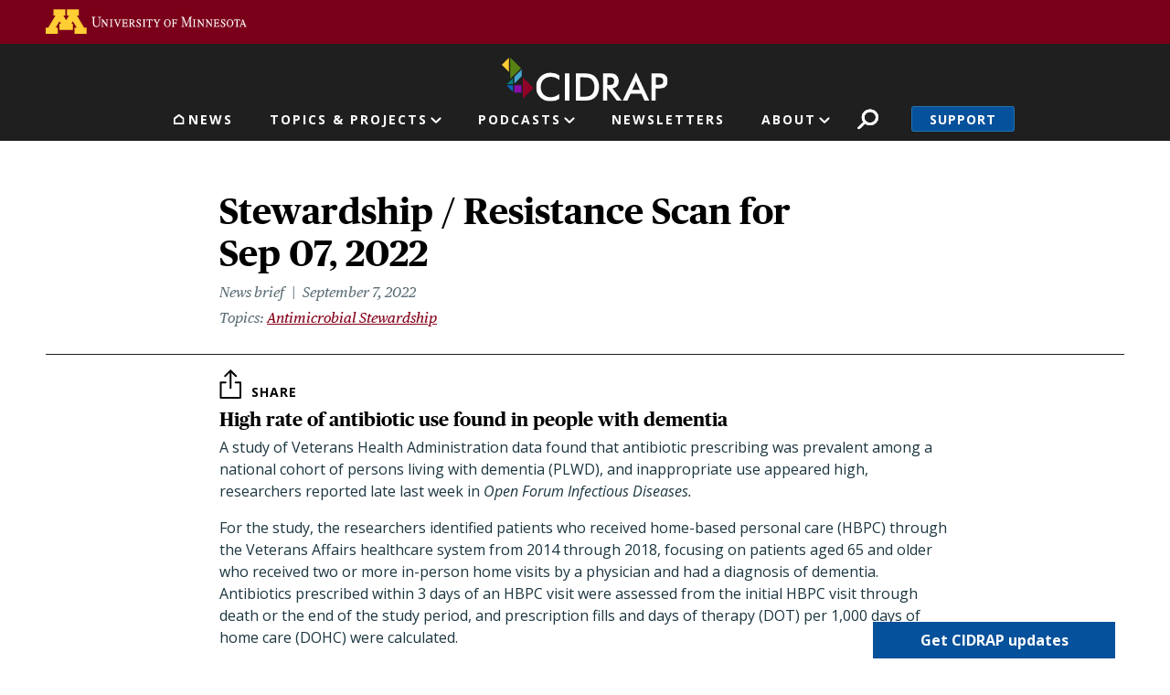

--- FILE ---
content_type: text/html; charset=UTF-8
request_url: https://www.cidrap.umn.edu/stewardship-resistance-scan-sep-07-2022
body_size: 30649
content:
<!DOCTYPE html>
<html lang="en" dir="ltr" prefix="og: https://ogp.me/ns#">
  <head>
    <meta charset="utf-8" />
<link rel="canonical" href="https://www.cidrap.umn.edu/stewardship-resistance-scan-sep-07-2022" />
<link rel="image_src" href="https://www.cidrap.umn.edu/themes/custom/cidrap_theme/images/cidrap-og-image.jpg" />
<meta property="og:url" content="https://www.cidrap.umn.edu/stewardship-resistance-scan-sep-07-2022" />
<meta property="og:title" content="Stewardship / Resistance Scan for Sep 07, 2022" />
<meta property="og:image" content="https://www.cidrap.umn.edu/themes/custom/cidrap_theme/images/cidrap-og-image.jpg" />
<meta name="twitter:card" content="summary" />
<meta name="twitter:title" content="Stewardship / Resistance Scan for Sep 07, 2022" />
<meta name="twitter:site" content="@CIDRAP" />
<meta name="twitter:image" content="https://www.cidrap.umn.edu/themes/custom/cidrap_theme/images/cidrap-og-image.jpg" />
<meta name="google-site-verification" content="NKY_Z7hWDxYZ4fbYk1K-r4deoOSstM2wOfCljMQ0i0g" />
<meta name="Generator" content="Drupal 10 (https://www.drupal.org)" />
<meta name="MobileOptimized" content="width" />
<meta name="HandheldFriendly" content="true" />
<meta name="viewport" content="width=device-width, initial-scale=1, shrink-to-fit=no" />
<script type="text/javascript">var topics = "antimicrobial-stewardship"</script>
<script type="text/javascript">var type = "scan"</script>
<meta http-equiv="x-ua-compatible" content="ie=edge" />
<link rel="icon" href="/themes/custom/cidrap_theme/favicon.ico" type="image/vnd.microsoft.icon" />
<script src="/sites/default/files/google_tag/cidrap.umn.edu/google_tag.script.js?t96h3j" defer></script>

    <title>Stewardship / Resistance Scan for Sep 07, 2022 | CIDRAP</title>
    <script type="application/ld+json">
    {
      "@context" : "https://schema.org",
      "@type" : "WebSite",
      "name" : "Center for Infectious Disease Research and Policy",
      "alternateName" : "CIDRAP",
      "url" : "https://www.cidrap.umn.edu/",
      "potentialAction": {
        "@type": "SearchAction",
        "target": {
          "@type": "EntryPoint",
          "urlTemplate": "https://www.cidrap.umn.edu/search?keywords={search_term_string}"
        },
        "query-input": "required name=search_term_string"
      }
    }
    </script>
    <link rel="stylesheet" media="all" href="/sites/default/files/css/css_zi7BiyueJ_OhjtyMxD0tZ15iG1cZccH2ZwryjZuYYXU.css?delta=0&amp;language=en&amp;theme=cidrap_theme&amp;include=[base64]" />
<link rel="stylesheet" media="all" href="https://stackpath.bootstrapcdn.com/font-awesome/4.7.0/css/font-awesome.min.css" />
<link rel="stylesheet" media="all" href="/sites/default/files/css/css_WDnphEevlZhbOsj8bDxrMdI0go3rRylTZy2529XE7Q8.css?delta=2&amp;language=en&amp;theme=cidrap_theme&amp;include=[base64]" />

    <script src="/sites/default/files/js/js_HFachL4j3bDm9zGJd_ZHYYIfk_56a42NYxQluCBjfxE.js?scope=header&amp;delta=0&amp;language=en&amp;theme=cidrap_theme&amp;include=[base64]"></script>
<script src="https://script.crazyegg.com/pages/scripts/0103/1236.js" async></script>

  </head>
  <body class="layout-no-sidebars page-node-232443 path-node node--type-scan">
    <nav aria-label="Skip link">
      <a href="#main-content" class="visually-hidden focusable skip-link">
        Skip to main content
      </a>
    </nav>
    <noscript><iframe src="https://www.googletagmanager.com/ns.html?id=GTM-KGDGRT5" height="0" width="0" style="display:none;visibility:hidden"></iframe></noscript>
      <div class="dialog-off-canvas-main-canvas" data-off-canvas-main-canvas>
    <div id="page-wrapper">
  <div id="page">
          <header id="header" class="header-internal header no-banner" role="banner" aria-label="Site header">
                  <aside>  <section class="row region region-header-top">
    <div id="block-uofmheader" class="block block-cidrap block-u-of-m-header">
  
    
      <div class="content">
      <!DOCTYPE html>
<html lang="en">
	<head>
		<title>University of Minnesota</title>
	</head>
	<body>
		<!-- BEGIN HEADER -->
		<div class="umnhf" id="umnhf-h" role="banner">
			<!-- Skip Links: Give your nav and content elements the appropriate ID attributes -->
			<div id="skipLinks"><a href="#main-nav">Main navigation</a></div>
			<div class="printer"><div class="left"></div><div class="right"><strong>University of Minnesota</strong><br />http://twin-cities.umn.edu/<br />612-625-5000</div></div>
			<div class="umnhf" id="umnhf-h-mast">
				<a class="umnhf" id="umnhf-h-logo" href="http://twin-cities.umn.edu/"><span>Go to the U of M home page</span></a>
								<!-- Button below is for dropdown toggle, only visible on mobile screens. If using
							a non-dropdown version you can delete this tag -->
							</div>
			<!-- Twin Cities Campus CSE Code -->
					</div>
		<!-- END HEADER -->
		<a name="main-nav"></a>
		<a name="main-content"></a>
		<main id="umn-main" role="main">
		</main>
		<!-- BEGIN UofM FOOTER -->
		<!-- END UofM FOOTER -->
	</body>
</html>

    </div>
  </div>

  </section>
</aside>          <nav class="navbar navbar-expand-md" id="navbar-main">
                          <section class="header-top">
                  <section class="row region region-header-internal">
          <a href="/" title="Home" rel="home" class="navbar-brand">
              <img src="/themes/custom/cidrap_theme/logo-internal.svg" alt="Home" class="img-fluid d-inline-block align-top" />
            
    </a>
    
  </section>

              </section>
              <section class="header-bottom">
                  <nav role="navigation" aria-labelledby="block-mainnavigation-menu" id="block-mainnavigation" class="block block-menu navigation menu--main">
            
  <h2 class="sr-only" id="block-mainnavigation-menu">Main navigation</h2>
  

        
              <ul id="block-mainnavigation" block="block-mainnavigation" class="clearfix nav navbar-nav">
                                        <li class="nav-item nav-link-news">
                                        <a href="/" class="nav-link menu-level-0" data-drupal-link-system-path="&lt;front&gt;">News</a>
                        </li>
                                    <li class="nav-item menu-item--expanded dropdown nav-link-topics--projects">
                                                              <ul class="dropdown-menu">
                                              <li class="dropdown-item nav-link-antimicrobial-resistance">
                                        <a href="/antimicrobial-stewardship" class="menu-level-1" data-drupal-link-system-path="node/48">Antimicrobial Resistance</a>
                        </li>
                                    <li class="dropdown-item nav-link-covid-19">
                                        <a href="/covid-19" class="menu-level-1" data-drupal-link-system-path="node/178636">COVID-19</a>
                        </li>
                                    <li class="dropdown-item nav-link-chronic-wasting-disease">
                                        <a href="/chronic-wasting-disease" class="menu-level-1" data-drupal-link-system-path="node/166911">Chronic Wasting Disease</a>
                        </li>
                                    <li class="dropdown-item nav-link-influenza-">
                                        <a href="/influenza-general" class="menu-level-1" data-drupal-link-system-path="node/69">Influenza </a>
                        </li>
                                    <li class="dropdown-item nav-link-public-health-alerts">
                                        <a href="/public-health-alerts" class="menu-level-1">Public Health Alerts</a>
                        </li>
                                    <li class="dropdown-item nav-link-all-topics-a-z">
                                        <a href="/infectious-disease-topics" class="button menu-level-1" target="_self" data-drupal-link-system-path="node/1000028">All Topics A-Z</a>
                        </li>
                                    <li class="dropdown-item nav-link-coronavirus-vaccines-roadmap">
                                        <a href="/coronavirus-vaccines-roadmap" class="menu-level-1" data-drupal-link-system-path="node/1000170">Coronavirus Vaccines Roadmap</a>
                        </li>
                                    <li class="dropdown-item nav-link-influenza-vaccines-roadmap">
                                        <a href="https://ivr.cidrap.umn.edu/" class="menu-level-1">Influenza Vaccines Roadmap</a>
                        </li>
                                    <li class="dropdown-item nav-link-roadmaps-for-priority-pathogens">
                                        <a href="/roadmap-development" class="menu-level-1" data-drupal-link-system-path="node/1000169">Roadmaps for Priority Pathogens</a>
                        </li>
                                    <li class="dropdown-item nav-link-vaccine-integrity-project">
                                        <a href="https://vaxintegrity.cidrap.umn.edu/" class="menu-level-1">Vaccine Integrity Project</a>
                        </li>
                                    <li class="dropdown-item nav-link-cidrap-leadership-forum">
                                        <a href="/forum" class="menu-level-1" title="CIDRAP Leadership Forum" data-drupal-link-system-path="node/1000130">CIDRAP Leadership Forum</a>
                        </li>
                                    <li class="dropdown-item nav-link-">
                                        <span class="hide menu-level-1">.</span>
                        </li>
                                    <li class="dropdown-item nav-link-">
                                        <span class="hide menu-level-1">.</span>
                        </li>
        </ul>
  
            <span class="nav-link dropdown-toggle menu-level-0" aria-expanded="false" aria-haspopup="true" tabindex="0" role="button">Topics &amp; Projects</span>
                        </li>
                                    <li class="nav-item menu-item--expanded dropdown nav-link-podcasts">
                                                              <ul class="dropdown-menu">
                                              <li class="dropdown-item nav-link-antimicrobial-stewardship">
                                        <a href="/antimicrobial-stewardship/superbugs-you" class="menu-level-1" data-drupal-link-system-path="node/1000766">Antimicrobial Stewardship</a>
                        </li>
                                    <li class="dropdown-item nav-link-chronic-wasting-disease">
                                        <a href="/chronic-wasting-disease/cwd-pod" class="menu-level-1" data-drupal-link-system-path="node/1000067">Chronic Wasting Disease</a>
                        </li>
                                    <li class="dropdown-item nav-link-osterholm-update">
                                        <a href="/osterholm-update" class="menu-level-1">Osterholm Update</a>
                        </li>
        </ul>
  
            <span class="nav-link dropdown-toggle menu-level-0" aria-expanded="false" aria-haspopup="true" tabindex="0" role="button">Podcasts</span>
                        </li>
                                    <li class="nav-item nav-link-newsletters">
                                        <a href="/newsletter" class="nav-link menu-level-0">Newsletters</a>
                        </li>
                                    <li class="nav-item menu-item--expanded dropdown nav-link-about">
                                                              <ul class="dropdown-menu">
                                              <li class="dropdown-item nav-link-about-cidrap">
                                        <a href="/about-cidrap" class="menu-level-1" data-drupal-link-system-path="node/1000010">About CIDRAP</a>
                        </li>
                                    <li class="dropdown-item nav-link-cidrap-in-the-news">
                                        <a href="/cidrap-news" class="menu-level-1" data-drupal-link-system-path="node/1000013">CIDRAP in the News</a>
                        </li>
                                    <li class="dropdown-item nav-link-our-staff">
                                        <a href="/about-us/cidrap-staff" class="menu-level-1" data-drupal-link-system-path="node/1000014">Our Staff</a>
                        </li>
                                    <li class="dropdown-item nav-link-our-director">
                                        <a href="/michael-t-osterholdm-phd-mph" class="menu-level-1" data-drupal-link-system-path="node/20018">Our Director</a>
                        </li>
                                    <li class="dropdown-item nav-link-osterholm-in-the-press">
                                        <a href="/osterholm-quotes" class="menu-level-1" data-drupal-link-system-path="node/1000115">Osterholm in the Press</a>
                        </li>
                                    <li class="dropdown-item nav-link-shop-merchandise">
                                        <a href="https://www.mnalumnimarket.com/collections/cidrap?utm_source=website&amp;utm_medium=website&amp;utm_campaign=CIDRAPdonate&amp;utm_content=CIDRAP" class="menu-level-1">Shop Merchandise</a>
                        </li>
                                    <li class="dropdown-item nav-link-contact-us">
                                        <a href="/contact-us" class="menu-level-1" data-drupal-link-system-path="node/1000114">Contact Us</a>
                        </li>
        </ul>
  
            <span class="nav-link dropdown-toggle menu-level-0" aria-expanded="false" aria-haspopup="true" tabindex="0" role="button">About</span>
                        </li>
        </ul>
  


  </nav>
<div id="block-cidrapsecondarynav" class="block block-cidrap block-cidrap-secondary">
  
    
      <div class="content">
        <button  data-target="#overlay-search" data-toggle="modal" type="button">Search</button>
  <div  aria-hidden="hidden" aria-labelledby="overlay-title-search" class="modal fade search" id="overlay-search" tabindex="-1">
    <div class="modal-dialog" role="document">
      <div class="modal-header">
        <h2  class="modal-title sr-only" id="overlay-title-search"></h2>
        <button type="button" class="close" data-dismiss="modal" aria-label="Close">
          <span>CLOSE</span>
        </button>
      </div>
      <div class="modal-content">
        
<form class="cidrap-search-form" data-drupal-selector="cidrap-search-form" action="/search" method="get" id="cidrap-search-form" accept-charset="UTF-8">
  



          <fieldset class="js-form-item js-form-type-search form-type-search js-form-item-keywords form-item-keywords form-no-label form-group">
          <label for="edit-keywords" class="sr-only">Search</label>
                    <input title="Search by keyword" placeholder="Search by keyword" data-drupal-selector="edit-keywords" type="search" id="edit-keywords" name="keywords" value="" size="15" maxlength="128" class="form-search form-control" />

                      </fieldset>
<div data-drupal-selector="edit-actions" class="form-actions js-form-wrapper form-group" id="edit-actions"><input data-drupal-selector="edit-submit" type="submit" id="edit-submit" value="Search" class="button js-form-submit form-submit btn btn-primary form-control" />
</div>

</form>

      </div>
    </div>
  </div>
  
              <ul class="clearfix nav">
                    <li class="nav-item">
                <a href="/support" class="nav-link nav-link--support" data-drupal-link-system-path="node/1000017">Support</a>
              </li>
        </ul>
  


    </div>
  </div>
<div id="block-responsivemenumobileicon" class="responsive-menu-toggle-wrapper responsive-menu-toggle block block-responsive-menu block-responsive-menu-toggle">
  
    
      <div class="content">
      <a id="toggle-icon" class="toggle responsive-menu-toggle-icon" title="Menu" href="#off-canvas">
  <span class="icon"></span><span class="label">Menu</span>
</a>
    </div>
  </div>

              </section>
                      </nav>
              </header>
        <a id="main-content" tabindex="-1"></a>
              <div class="highlighted">
        <aside class="container section clearfix" role="complementary">
            <div data-drupal-messages-fallback class="hidden"></div>


        </aside>
      </div>
            <div id="main-wrapper" class="layout-main-wrapper clearfix">
              <div id="main" class="container">
          
          <div class="row row-offcanvas row-offcanvas-left clearfix">
              <main class="main-content col" id="content" role="main">
                <section class="section">
                    <div class="node node--type-scan node--view-mode-full ds-2col clearfix">

  

  <div class="group-left">
    
            <div class="field field--name-node-title field--type-ds field--label-hidden field__item"><h1>
  Stewardship / Resistance Scan for Sep 07, 2022
</h1>
</div>
      
<div  class="date-wrapper">
      
            <div class="field field--name-dynamic-twig-fieldnode-news-brief field--type-ds field--label-hidden field__item">News brief</div>
      
            <div class="field field--name-field-date-time field--type-datetime field--label-hidden field__item"><time datetime="2022-09-07T09:00:00-05:00" class="cidrap-publish-time">&nbsp;</time></div>
      
  </div>


  <div class="field field--name-field-related-topics field--type-entity-reference field--label-inline">
    <div class="field__label">Topics</div>
          <div class='field__items'>
              <div class="field__item"><a href="/antimicrobial-stewardship" hreflang="und">Antimicrobial Stewardship</a></div>
              </div>
      </div>

  </div>

  <div class="group-right">
    
            <div class="field field--name-dynamic-block-fieldnode-share-buttons field--type-ds field--label-hidden field__item"><div class="block block-better-social-sharing-buttons block-social-sharing-buttons-block">
  
    
      <div class="content">
      

    
    
<div style="display: none"><svg aria-hidden="true" style="position: absolute; width: 0; height: 0; overflow: hidden;" version="1.1" xmlns="http://www.w3.org/2000/svg" xmlns:xlink="http://www.w3.org/1999/xlink">
  <defs>
    <symbol id="copy" viewBox="0 0 64 64">
      <path d="M44.697 36.069l6.337-6.337c4.623-4.622 4.623-12.143 0-16.765-4.622-4.623-12.143-4.623-16.765 0l-9.145 9.145c-4.622 4.622-4.622 12.143 0 16.765 0.683 0.683 1.43 1.262 2.22 1.743l4.895-4.896c-0.933-0.223-1.817-0.694-2.543-1.419-2.101-2.101-2.101-5.52 0-7.62l9.145-9.145c2.101-2.101 5.52-2.101 7.62 0s2.101 5.52 0 7.62l-2.687 2.687c1.107 2.605 1.413 5.471 0.922 8.223z"></path>
      <path d="M19.303 27.931l-6.337 6.337c-4.623 4.622-4.623 12.143 0 16.765 4.622 4.623 12.143 4.623 16.765 0l9.144-9.145c4.623-4.622 4.622-12.143 0-16.765-0.682-0.683-1.429-1.262-2.22-1.743l-4.895 4.896c0.932 0.224 1.816 0.693 2.543 1.419 2.101 2.101 2.101 5.519 0 7.621l-9.145 9.145c-2.101 2.101-5.52 2.101-7.62 0s-2.101-5.52 0-7.62l2.687-2.687c-1.108-2.605-1.413-5.471-0.922-8.223z"></path>
    </symbol>
    <symbol id="email" viewBox="0 0 64 64">
      <path d="M32 35.077l18.462-16h-36.924zM27.013 33.307l4.987 4.091 4.909-4.093 13.553 11.617h-36.924zM12.307 43.693v-23.386l13.539 11.693zM51.693 43.693v-23.386l-13.539 11.693z"></path>
    </symbol>
    <symbol id="evernote" viewBox="0 0 64 64">
      <path d="M47.093 19.16c-0.296-1.572-1.239-2.346-2.090-2.651-0.919-0.329-2.783-0.671-5.125-0.944-1.884-0.221-4.099-0.202-5.437-0.162-0.161-1.090-0.932-2.087-1.794-2.431-2.299-0.917-5.853-0.696-6.765-0.443-0.724 0.201-1.527 0.613-1.974 1.247-0.3 0.424-0.493 0.967-0.494 1.725 0 0.429 0.012 1.441 0.023 2.339 0.011 0.901 0.023 1.708 0.023 1.713-0 0.802-0.656 1.455-1.469 1.456h-3.728c-0.796 0-1.403 0.133-1.867 0.342s-0.794 0.492-1.044 0.826c-0.498 0.662-0.585 1.481-0.583 2.315 0 0 0.008 0.682 0.173 2.002 0.138 1.021 1.255 8.158 2.317 10.328 0.411 0.845 0.685 1.196 1.494 1.568 1.801 0.764 5.915 1.615 7.843 1.859 1.924 0.244 3.133 0.757 3.852-0.74 0.003-0.004 0.145-0.372 0.339-0.913 0.625-1.878 0.712-3.544 0.712-4.75 0-0.123 0.181-0.128 0.181 0 0 0.851-0.164 3.864 2.131 4.672 0.906 0.319 2.785 0.602 4.695 0.825 1.727 0.197 2.98 0.871 2.98 5.264 0 2.672-0.566 3.039-3.525 3.039-2.399 0-3.313 0.062-3.313-1.828 0-1.527 1.524-1.367 2.653-1.367 0.504 0 0.138-0.372 0.138-1.314 0-0.937 0.591-1.479 0.032-1.493-3.905-0.107-6.201-0.005-6.201 4.837 0 4.396 1.696 5.212 7.238 5.212 4.345 0 5.876-0.141 7.67-5.66 0.355-1.090 1.213-4.415 1.733-9.998 0.328-3.531-0.31-14.186-0.816-16.875v0zM39.52 30.936c-0.537-0.019-1.053 0.015-1.534 0.092 0.135-1.084 0.587-2.416 2.187-2.361 1.771 0.061 2.020 1.721 2.026 2.845-0.747-0.331-1.672-0.541-2.679-0.576v0zM18.088 19.935h3.73c0.213 0 0.386-0.173 0.386-0.383 0-0.002-0.045-3.169-0.045-4.050v-0.011c0-0.723 0.153-1.355 0.42-1.883l0.127-0.237c-0.014 0.002-0.029 0.010-0.043 0.023l-7.243 7.122c-0.014 0.012-0.023 0.027-0.027 0.042 0.15-0.074 0.354-0.174 0.384-0.186 0.631-0.283 1.396-0.437 2.311-0.437v0z"></path>
    </symbol>
    <symbol id="facebook" viewBox="0 0 64 64">
      <path d="M27.397 53.72v-19.723h-6.647v-8.052h6.647v-6.762c0-4.918 3.987-8.904 8.904-8.904h6.949v7.24h-4.972c-1.563 0-2.829 1.267-2.829 2.829v5.597h7.677l-1.061 8.052h-6.616v19.723z"></path>
    </symbol>
    <symbol id="linkedin" viewBox="0 0 64 64">
      <path d="M14.537 25.873h7.435v23.896h-7.434v-23.896zM18.257 13.995c2.375 0 4.305 1.929 4.305 4.306s-1.929 4.307-4.305 4.307c-0.001 0-0.002 0-0.003 0-2.378 0-4.305-1.927-4.305-4.305 0-0.001 0-0.001 0-0.002v0c0-0 0-0.001 0-0.002 0-2.378 1.927-4.305 4.305-4.305 0.001 0 0.002 0 0.004 0h-0zM26.631 25.873h7.119v3.267h0.102c0.99-1.879 3.413-3.86 7.027-3.86 7.52 0 8.909 4.948 8.909 11.384v13.106h-7.425v-11.621c0-2.771-0.048-6.336-3.86-6.336-3.864 0-4.453 3.020-4.453 6.138v11.819h-7.418v-23.896z"></path>
    </symbol>
    <symbol id="messenger" viewBox="0 0 64 64">
      <path d="M32 8.765c-12.703 0-23 9.63-23 21.508 0 6.758 3.332 12.787 8.544 16.73v8.231l7.849-4.354c1.972 0.571 4.238 0.9 6.58 0.9 0.009 0 0.019 0 0.028 0h-0.002c12.703 0 23-9.629 23-21.508s-10.297-21.508-23-21.508zM34.422 37.607l-5.949-6.18-11.456 6.335 12.56-13.328 5.949 6.18 11.455-6.335-12.559 13.329z"></path>
    </symbol>
    <symbol id="pinterest" viewBox="0 0 64 64">
      <path d="M45.873 25.872c0 8.078-4.487 14.11-11.108 14.11-2.222 0-4.313-1.203-5.030-2.568 0 0-1.195 4.745-1.448 5.66-0.89 3.233-3.512 6.47-3.715 6.737-0.142 0.182-0.457 0.125-0.49-0.117-0.058-0.413-0.725-4.495 0.063-7.825 0.395-1.67 2.648-11.218 2.648-11.218s-0.657-1.315-0.657-3.258c0-3.052 1.77-5.329 3.97-5.329 1.872 0 2.778 1.405 2.778 3.090 0 1.884-1.198 4.698-1.818 7.306-0.517 2.185 1.095 3.965 3.25 3.965 3.9 0 6.525-5.010 6.525-10.945 0-4.511-3.037-7.89-8.565-7.89-6.242 0-10.135 4.657-10.135 9.86 0 1.793 0.53 3.058 1.358 4.036 0.38 0.45 0.435 0.632 0.297 1.149-0.102 0.38-0.325 1.29-0.422 1.653-0.135 0.52-0.558 0.708-1.030 0.515-2.875-1.175-4.215-4.325-4.215-7.865 0-5.849 4.933-12.86 14.713-12.86 7.862 0 13.032 5.686 13.032 11.793z"></path>
    </symbol>
    <symbol id="print" viewBox="0 0 64 64">
      <path d="M14 22h38v-12c0-2.2-1.8-4-4-4h-30c-2.2 0-4 1.8-4 4v12zM12 54h-2c-3.4 0-6-2.6-6-6v-18c0-3.4 2.6-6 6-6h46c3.4 0 6 2.6 6 6v18c0 3.4-2.6 6-6 6h-2v-16h-42v16zM14 40h38v16c0 2.2-1.8 4-4 4h-30c-2.2 0-4-1.8-4-4v-16zM50 34c1.2 0 2-0.8 2-2s-0.8-2-2-2-2 0.8-2 2c0 1.2 0.8 2 2 2v0zM18 46v2h30v-2h-30zM18 52v2h30v-2h-30z"></path>
    </symbol>
    <symbol id="reddit" viewBox="0 0 64 64">
      <path d="M29.37 25.258c-0.001-1.233-1.001-2.232-2.233-2.233h-0c-1.233 0.002-2.231 1.001-2.232 2.233v0c0.001 1.232 1 2.231 2.232 2.233h0c1.233-0.001 2.232-1 2.233-2.232v-0zM36.861 23.023c-1.233 0.001-2.233 1.001-2.234 2.234v0c0.001 1.233 1.001 2.232 2.234 2.233h0c1.233-0.001 2.233-1 2.235-2.233v-0c-0.001-1.234-1.001-2.233-2.235-2.235h-0zM36.33 30.723c-0.843 0.842-2.272 1.252-4.33 1.252-2.059 0-3.487-0.41-4.329-1.252-0.112-0.112-0.267-0.182-0.439-0.182-0.343 0-0.62 0.278-0.62 0.62 0 0.171 0.069 0.326 0.182 0.439v0c1.087 1.086 2.801 1.615 5.206 1.615s4.119-0.529 5.207-1.615c0.112-0.112 0.182-0.267 0.182-0.439 0-0.343-0.278-0.62-0.62-0.62-0.171 0-0.326 0.069-0.438 0.181v0z"></path>
      <path d="M48.13 22.825c0-2.023-1.645-3.668-3.667-3.668-0.933 0-1.785 0.352-2.432 0.927-2.488-1.602-5.705-2.54-9.149-2.677l1.89-5.977 5.142 1.21c0.012 1.66 1.359 3.002 3.020 3.004h0c1.669-0.002 3.021-1.354 3.023-3.022v-0c-0.002-1.669-1.355-3.021-3.023-3.022h-0c-1.235 0.002-2.297 0.743-2.766 1.806l-0.008 0.019-5.664-1.334c-0.043-0.011-0.092-0.017-0.143-0.017-0.276 0-0.509 0.18-0.59 0.429l-0.001 0.004-2.178 6.887c-3.619 0.067-7.015 1.015-9.613 2.69-0.642-0.576-1.495-0.927-2.431-0.927-0.001 0-0.001 0-0.002 0h0c-2.022 0-3.668 1.645-3.668 3.668 0.001 1.332 0.712 2.498 1.775 3.139l0.016 0.009c-0.055 0.343-0.083 0.692-0.083 1.042 0 2.622 1.535 5.068 4.324 6.889 0.887 0.579 1.87 1.071 2.923 1.473-2.056 0.98-3.511 3.366-3.511 6.148 0 3.142 1.858 5.778 4.34 6.455 0.194 0.605 0.409 1.181 0.644 1.723-0.103-0.008-0.224-0.014-0.345-0.014h-0.001c-2.232 0-4.047 1.525-4.047 3.398 0 0.28 0.049 0.57 0.151 0.885 0.083 0.251 0.316 0.429 0.59 0.429 0 0 0 0 0 0h18.617c0.272 0 0.512-0.176 0.593-0.435 0.101-0.325 0.148-0.603 0.148-0.879 0-1.873-1.816-3.398-4.050-3.398-0.084 0-0.166 0.002-0.248 0.007 0.234-0.54 0.449-1.114 0.641-1.715 2.483-0.676 4.34-3.313 4.34-6.455 0-2.782-1.456-5.168-3.511-6.148 1.053-0.402 2.036-0.894 2.922-1.472 2.788-1.82 4.325-4.267 4.325-6.889 0-0.351-0.029-0.698-0.083-1.042 1.079-0.651 1.789-1.817 1.79-3.148v-0zM44.717 12.623c0 0.982-0.8 1.781-1.783 1.781-0.983-0.001-1.78-0.798-1.78-1.781v-0c0.001-0.983 0.797-1.78 1.78-1.782h0c0.983 0 1.783 0.8 1.783 1.782zM40.763 53.086c0 0.024-0.001 0.048-0.002 0.074h-5.255c0.559-0.577 1.072-1.288 1.533-2.11 0.275-0.077 0.59-0.121 0.915-0.121h0c1.549 0 2.809 0.968 2.809 2.157zM25.951 50.928c0.363 0 0.709 0.053 1.026 0.15 0.456 0.81 0.965 1.511 1.516 2.081h-5.347c-0.002-0.022-0.002-0.047-0.003-0.073v-0c0-1.19 1.259-2.157 2.807-2.157zM33.535 53.16h-3.070c-2.758-1.578-4.745-7.083-4.745-13.203 0-1.446 0.111-2.847 0.314-4.168 1.849 0.559 3.875 0.854 5.967 0.854s4.118-0.296 5.969-0.855c0.199 1.245 0.313 2.681 0.313 4.144 0 0.008 0 0.017 0 0.025v-0.001c0 6.12-1.987 11.625-4.746 13.203zM24.628 36.941c-0.096 0.903-0.15 1.951-0.15 3.012 0 0.001 0 0.002 0 0.003v-0c0 2.325 0.27 4.55 0.756 6.537-1.573-0.813-2.681-2.733-2.681-4.968 0-1.935 0.831-3.634 2.075-4.583zM38.764 46.493c0.487-1.987 0.757-4.212 0.757-6.538 0-1.036-0.053-2.043-0.15-3.015 1.243 0.949 2.075 2.648 2.075 4.584 0 2.236-1.108 4.157-2.681 4.969zM32 35.403c-7.268 0-13.181-3.762-13.181-8.387s5.913-8.387 13.181-8.387 13.181 3.762 13.181 8.386c0 4.625-5.913 8.388-13.181 8.388zM19.538 20.398c0.514 0 0.991 0.162 1.384 0.435-1.416 1.128-2.41 2.444-2.928 3.861-0.541-0.447-0.883-1.118-0.883-1.869 0-0 0-0 0-0v0c0.002-1.34 1.087-2.425 2.426-2.427h0zM43.078 20.833c0.385-0.272 0.864-0.436 1.381-0.436 0.001 0 0.002 0 0.004 0h-0c1.34 0.002 2.425 1.087 2.426 2.427v0c0 0.752-0.345 1.424-0.883 1.869-0.518-1.418-1.511-2.732-2.928-3.86z"></path>
    </symbol>
    <symbol id="tumblr" viewBox="0 0 64 64">
      <path d="M36.813 51.2c3.843 0 7.65-1.368 8.909-3.025l0.252-0.332-2.382-7.060c-0.022-0.064-0.082-0.109-0.152-0.109-0 0-0.001 0-0.001 0h-5.32c-0.001 0-0.002 0-0.003 0-0.072 0-0.133-0.049-0.152-0.115l-0-0.001c-0.062-0.235-0.099-0.523-0.105-0.879v-8.633c0-0.089 0.072-0.16 0.161-0.16h6.26c0.089 0 0.161-0.072 0.161-0.161v0-8.833c-0-0.089-0.072-0.16-0.161-0.16 0 0 0 0 0 0h-6.233c0 0 0 0 0 0-0.088 0-0.16-0.072-0.16-0.16 0-0 0-0 0-0v0-8.61c-0.001-0.088-0.072-0.16-0.161-0.16-0 0-0 0-0.001 0v0h-10.931c-0.942 0.016-1.712 0.73-1.815 1.647l-0.001 0.008c-0.546 4.443-2.584 7.11-6.415 8.39l-0.427 0.142c-0.064 0.022-0.11 0.082-0.11 0.152v7.585c0 0.088 0.073 0.16 0.161 0.16h3.912v9.341c0 7.457 5.165 10.975 14.713 10.975zM44.134 47.596c-1.199 1.154-3.66 2.010-6.019 2.050-0.089 0.002-0.176 0.002-0.264 0.002h-0.001c-7.758-0.001-9.828-5.922-9.828-9.422v-10.752c0-0.089-0.072-0.16-0.16-0.16v0h-3.752c-0 0-0 0-0 0-0.088 0-0.16-0.072-0.16-0.16 0-0 0-0 0-0v0-4.898c0-0.066 0.041-0.124 0.102-0.148 4.009-1.561 6.248-4.662 6.838-9.459 0.032-0.267 0.253-0.274 0.255-0.274h5.008c0.089 0 0.16 0.072 0.16 0.161v8.61c0 0 0 0 0 0 0 0.088 0.072 0.16 0.16 0.16 0 0 0 0 0.001 0v0h6.233c0 0 0 0 0 0 0.088 0 0.16 0.072 0.16 0.16 0 0 0 0.001 0 0.001v-0 5.688c0 0 0 0 0 0 0 0.088-0.072 0.16-0.16 0.16 0 0 0 0 0 0h-6.26c-0 0-0.001 0-0.001 0-0.088 0-0.16 0.072-0.16 0.16 0 0 0 0 0 0v0 10.22c0.038 2.301 1.151 3.468 3.31 3.468 0.87 0 1.867-0.203 2.777-0.55 0.017-0.007 0.037-0.011 0.058-0.011 0.069 0 0.128 0.045 0.15 0.107l0 0.001 1.593 4.72c0.020 0.060 0.006 0.126-0.040 0.169z"></path>
    </symbol>
    <symbol id="x" viewBox="0 0 128 128">
      <path d="M16.4,16l37.2,52.9L16,112h8.5l32.7-37.6L83.5,112H112L72.9,56.2L107.8,16h-8.5L69.1,50.7 L44.7,16H16.4z M28.4,22.6h13.1l58.2,82.7H86.4L28.4,22.6z"></path>
    </symbol>
    <symbol id="whatsapp" viewBox="0 0 64 64">
      <path d="M14.080 50.007l2.532-9.248c-1.498-2.553-2.383-5.623-2.383-8.899 0-0.008 0-0.015 0-0.023v0.001c0.004-9.84 8.009-17.845 17.845-17.845 4.774 0.002 9.255 1.861 12.623 5.234 3.37 3.372 5.224 7.856 5.222 12.625-0.004 9.839-8.010 17.845-17.845 17.845 0 0 0.001 0 0 0h-0.008c-3.126-0-6.065-0.805-8.619-2.219l0.091 0.046-9.46 2.482zM23.978 44.294l0.542 0.322c2.158 1.299 4.763 2.068 7.548 2.068 0 0 0.001 0 0.001 0h0.006c8.175 0 14.829-6.654 14.832-14.832 0.002-3.963-1.54-7.689-4.34-10.493s-6.525-4.348-10.486-4.35c-8.181 0-14.835 6.654-14.838 14.831 0 0.007 0 0.015 0 0.023 0 2.918 0.845 5.638 2.303 7.93l-0.036-0.060 0.353 0.562-1.498 5.473 5.613-1.472z"></path>
      <path d="M41.065 36.095c-0.111-0.186-0.408-0.297-0.854-0.521-0.447-0.223-2.639-1.301-3.047-1.45s-0.706-0.224-1.004 0.222c-0.297 0.447-1.151 1.452-1.411 1.748s-0.52 0.335-0.967 0.112c-0.446-0.223-1.882-0.694-3.585-2.213-1.326-1.182-2.221-2.642-2.48-3.088s-0.028-0.688 0.195-0.91c0.201-0.2 0.446-0.521 0.669-0.781s0.297-0.447 0.446-0.744c0.148-0.297 0.074-0.558-0.038-0.781s-1.003-2.418-1.375-3.311c-0.361-0.869-0.73-0.752-1.003-0.765-0.229-0.010-0.498-0.016-0.768-0.016-0.031 0-0.061 0-0.092 0h0.005c-0.297 0-0.78 0.112-1.189 0.558s-1.561 1.525-1.561 3.72c0 2.195 1.598 4.315 1.82 4.613s3.144 4.801 7.617 6.733c0.656 0.296 1.498 0.616 2.361 0.89l0.181 0.050c1.068 0.339 2.040 0.291 2.808 0.176 0.857-0.129 2.638-1.078 3.010-2.12s0.371-1.935 0.26-2.121z"></path>
    </symbol>
    <symbol id="xing" viewBox="-8 -8 80 80">
      <path d="M12.249 17.201l5.083 8.132-7.749 13.284c-0.703 1.204 0.165 2.716 1.559 2.716h6.001c0.949 0 1.827-0.504 2.304-1.324l7.74-13.285c0.499-0.855 0.481-1.916-0.043-2.756l-5.031-8.048c-0.485-0.78-1.34-1.253-2.26-1.253h-6.2c-1.301 0-2.095 1.432-1.404 2.535zM43.241 6.729l-15.9 29.333c-0.437 0.807-0.429 1.783 0.023 2.581l10.536 18.667c0.472 0.837 1.36 1.356 2.321 1.356h5.963c1.387 0 2.261-1.493 1.584-2.703l-10.436-18.631 15.775-29.123c0.703-1.299-0.237-2.877-1.715-2.877h-5.807c-0.977 0-1.877 0.536-2.344 1.396z"></path>
    </symbol>
    <symbol id="truth" viewBox="0 0 144 144">
      <path d="M140.401 45V13.5H53.1006V129.9H90.6006V45H140.401Z" fill="#08051B"/>
      <path d="M3 13.5H39V45H3V13.5Z" fill="#08051B"/>
      <path d="M104.399 98.3994H140.399V129.899H104.399V98.3994Z" fill="#08051B"/>
    </symbol>
    <symbol id="bluesky" viewBox="0 0 600 530">
      <path d="m135.72 44.03c66.496 49.921 138.02 151.14 164.28 205.46 26.262-54.316 97.782-155.54 164.28-205.46 47.98-36.021 125.72-63.892 125.72 24.795 0 17.712-10.155 148.79-16.111 170.07-20.703 73.984-96.144 92.854-163.25 81.433 117.3 19.964 147.14 86.092 82.697 152.22-122.39 125.59-175.91-31.511-189.63-71.766-2.514-7.3797-3.6904-10.832-3.7077-7.8964-0.0174-2.9357-1.1937 0.51669-3.7077 7.8964-13.714 40.255-67.233 197.36-189.63 71.766-64.444-66.128-34.605-132.26 82.697-152.22-67.108 11.421-142.55-7.4491-163.25-81.433-5.9562-21.282-16.111-152.36-16.111-170.07 0-88.687 77.742-60.816 125.72-24.795z"/>
    </symbol>
  </defs>
</svg>
</div>

<button type="button" class="social-popover btn btn-secondary">
    <span>Share</span>
</button>

<div class="social-sharing-buttons">
                <a href="mailto:?subject=Stewardship%20/%20Resistance%20Scan%20for%20Sep%2007%2C%202022&body=https://www.cidrap.umn.edu/stewardship-resistance-scan-sep-07-2022" title="Share to Email" aria-label="Share to Email" class="social-sharing-buttons__button share-email" target="_blank" rel="noopener">
          <svg xmlns="http://www.w3.org/2000/svg" xmlns:xlink="http://www.w3.org/1999/xlink" width="28" height="28" viewBox="0 0 28 28">
            <defs>
              <clipPath id="clip-path">
                <rect id="Rectangle_1581" data-name="Rectangle 1581" width="28" height="28" transform="translate(0 0.065)"/>
              </clipPath>
            </defs>
            <g id="Group_461" data-name="Group 461" transform="translate(0 -0.065)">
              <g id="Group_460" data-name="Group 460" clip-path="url(#clip-path)">
                <path id="Path_1234" data-name="Path 1234" d="M14.033,0A14.033,14.033,0,1,0,28.065,14.033,14.032,14.032,0,0,0,14.033,0M7.016,7.016H21.049a1.72,1.72,0,0,1,.717.155l-7.733,9.021L6.3,7.172a1.72,1.72,0,0,1,.717-.155M5.262,19.295V8.77c0-.037,0-.074,0-.11l5.143,6L5.323,19.748a1.739,1.739,0,0,1-.061-.453m15.787,1.754H7.016a1.739,1.739,0,0,1-.453-.061L11.554,16l2.479,2.892L16.511,16,21.5,20.989a1.739,1.739,0,0,1-.453.061M22.8,19.295a1.739,1.739,0,0,1-.061.453l-5.087-5.087,5.144-6c0,.037,0,.073,0,.11Z"/>
              </g>
            </g>
          </svg>
        </a>
    
                <a href="https://www.facebook.com/sharer/sharer.php?u=https://www.cidrap.umn.edu/stewardship-resistance-scan-sep-07-2022&title=Stewardship%20/%20Resistance%20Scan%20for%20Sep%2007%2C%202022" target="_blank" title="Share to Facebook" aria-label="Share to Facebook" class="social-sharing-buttons__button share-facebook" rel="noopener">
          <svg id="Group_459" data-name="Group 459" xmlns="http://www.w3.org/2000/svg" xmlns:xlink="http://www.w3.org/1999/xlink" width="28.065" height="27.957" viewBox="0 0 28.065 27.957">
            <defs>
              <clipPath id="clip-path">
                <rect id="Rectangle_1580" data-name="Rectangle 1580" width="28.065" height="27.957"/>
              </clipPath>
            </defs>
            <g id="Group_458" data-name="Group 458" clip-path="url(#clip-path)">
              <path id="Path_1233" data-name="Path 1233" d="M14.033,0a14.033,14.033,0,0,1,1.754,27.957V17.541h4.824l.439-3.508H15.787V12.279a1.753,1.753,0,0,1,1.754-1.754h3.508V7.016H17.541a5.261,5.261,0,0,0-5.262,5.262v1.754H9.647v3.508h2.631V27.957A14.033,14.033,0,0,1,14.033,0" transform="translate(0 0)"/>
            </g>
          </svg>
        </a>
    
                <a href="http://twitter.com/intent/tweet?text=Stewardship%20/%20Resistance%20Scan%20for%20Sep%2007%2C%202022+https://www.cidrap.umn.edu/stewardship-resistance-scan-sep-07-2022" target="_blank" title="Share to Twitter" aria-label="Share to Twitter" class="social-sharing-buttons__button share-twitter" rel="noopener">
          <svg xmlns="http://www.w3.org/2000/svg" xmlns:xlink="http://www.w3.org/1999/xlink" width="28" height="28" viewBox="0 0 28 28">
            <defs>
              <clipPath id="clip-path">
                <rect id="Rectangle_1582" data-name="Rectangle 1582" width="28" height="28" transform="translate(0.451 0.065)"/>
              </clipPath>
            </defs>
            <g id="Group_463" data-name="Group 463" transform="translate(-0.451 -0.065)">
              <g id="Group_462" data-name="Group 462" clip-path="url(#clip-path)">
                <path id="Path_1235" data-name="Path 1235" d="M14.033,0A14.033,14.033,0,1,0,28.065,14.033,14.032,14.032,0,0,0,14.033,0M22.1,9.9q.012.267.012.539A11.834,11.834,0,0,1,3.891,20.4a8.627,8.627,0,0,0,.994.058,8.351,8.351,0,0,0,5.168-1.781,4.162,4.162,0,0,1-3.887-2.89,4.18,4.18,0,0,0,1.88-.071,4.164,4.164,0,0,1-3.338-4.08c0-.018,0-.035,0-.053a4.138,4.138,0,0,0,1.884.52A4.167,4.167,0,0,1,5.3,6.552,11.806,11.806,0,0,0,13.88,10.9,4.163,4.163,0,0,1,20.97,7.1,8.351,8.351,0,0,0,23.613,6.1a4.174,4.174,0,0,1-1.83,2.3,8.323,8.323,0,0,0,2.389-.655A8.457,8.457,0,0,1,22.1,9.9"/>
              </g>
            </g>
          </svg>
        </a>
    
        
        
        
                <a href="https://www.linkedin.com/sharing/share-offsite/?url=https://www.cidrap.umn.edu/stewardship-resistance-scan-sep-07-2022" target="_blank" title="Share to Linkedin" aria-label="Share to Linkedin" class="social-sharing-buttons__button share-linkedin" rel="noopener">
          <svg xmlns="http://www.w3.org/2000/svg" xmlns:xlink="http://www.w3.org/1999/xlink" width="28" height="28" viewBox="0 0 28 28">
            <defs>
              <clipPath id="clip-path">
                <rect id="Rectangle_1583" data-name="Rectangle 1583" width="28" height="28" transform="translate(-0.262 0.065)"/>
              </clipPath>
            </defs>
            <g id="Group_465" data-name="Group 465" transform="translate(0.262 -0.065)">
              <g id="Group_464" data-name="Group 464" clip-path="url(#clip-path)">
                <path id="Path_1236" data-name="Path 1236" d="M14.033,0A14.033,14.033,0,1,0,28.065,14.033,14.032,14.032,0,0,0,14.033,0M11.4,20.172H8.6V10.349H11.4ZM10,8.946a1.4,1.4,0,1,1,1.4-1.4,1.4,1.4,0,0,1-1.4,1.4M21.224,20.172H18.418V14.559a1.4,1.4,0,1,0-2.807,0v5.613H12.8V10.349h2.807v1.743c.579-.8,1.464-1.743,2.456-1.743a3.347,3.347,0,0,1,3.157,3.508Z"/>
              </g>
            </g>
          </svg>
        </a>
    
        
        
        
        


                
        <a href="#" class="btnCopy btn-copy social-sharing-buttons__button share-copy social-sharing-buttons-button" role="button" title="Copy link" aria-label="Copy link">
            <svg xmlns="http://www.w3.org/2000/svg" xmlns:xlink="http://www.w3.org/1999/xlink" width="28" height="28" viewBox="0 0 28 28">
              <defs>
                <clipPath id="clip-path">
                  <rect id="Rectangle_1584" data-name="Rectangle 1584" width="28" height="28" transform="translate(-0.098 0.065)"/>
                </clipPath>
              </defs>
              <g id="Group_467" data-name="Group 467" transform="translate(0.098 -0.065)">
                <g id="Group_466" data-name="Group 466" clip-path="url(#clip-path)">
                  <path id="Path_1237" data-name="Path 1237" d="M14.033,0A14.033,14.033,0,1,0,28.065,14.034,14.033,14.033,0,0,0,14.033,0m1.673,17.066L12.743,20.03a3.3,3.3,0,0,1-4.651,0l-.055-.056a3.3,3.3,0,0,1,0-4.65l2.073-2.072a4.592,4.592,0,0,0,.334,1.8L9.1,16.39a1.783,1.783,0,0,0,0,2.519l.054.054a1.783,1.783,0,0,0,2.519,0L14.639,16a1.782,1.782,0,0,0,0-2.518l-.054-.055a1.808,1.808,0,0,0-.355-.273l1.085-1.084a3.072,3.072,0,0,1,.336.291l.055.055a3.3,3.3,0,0,1,0,4.65m4.324-4.325-2.073,2.073a4.607,4.607,0,0,0-.333-1.8l1.341-1.34a1.784,1.784,0,0,0,0-2.519L18.908,9.1a1.783,1.783,0,0,0-2.518,0l-2.964,2.964a1.784,1.784,0,0,0,0,2.519l.055.054a1.77,1.77,0,0,0,.354.273L12.752,16a3.277,3.277,0,0,1-.337-.292l-.054-.055a3.3,3.3,0,0,1,0-4.649l2.963-2.964a3.3,3.3,0,0,1,4.651,0l.054.055a3.3,3.3,0,0,1,0,4.65"/>
                </g>
              </g>
            </svg>
            <div class="social-sharing-buttons-popup" role="alert" aria-live="assertive">Copied to clipboard</div>
        </a>
    
    </div>

    </div>
  </div>
</div>
      
            <div class="clearfix text-formatted field field--name-field-body field--type-text-long field--label-hidden field__item"><h3>High rate of antibiotic use found in people with dementia</h3><p>A study of Veterans Health Administration data found that antibiotic prescribing was prevalent among a national cohort of persons living with dementia (PLWD), and inappropriate use appeared high, researchers reported late last week in <em>Open Forum Infectious Diseases.</em></p><p>For the study, the researchers identified patients who received home-based personal care (HBPC) through the Veterans Affairs healthcare system from 2014 through 2018, focusing on patients aged 65 and older who received two or more in-person home visits by a physician and had a diagnosis of dementia. Antibiotics prescribed within 3 days of an HBPC visit were assessed from the initial HBPC visit through death or the end of the study period, and prescription fills and days of therapy (DOT) per 1,000 days of home care (DOHC) were calculated.</p><p>Among 39,861 PLWD (median age 85, 97% male, 15% Black), 16,956 (42.5%) received 45,122 antibiotic prescription fills, 67% of which were associated with diagnoses for conditions for which antibiotics are not indicated—mainly non-infectious noninformative diagnoses, such as chronic or other conditions. The antibiotic use rate was 20.7 DOT per 1,000 DOHC.</p><p>The most common antibiotic classes filled were quinolones (24.3%), aminopenicillins (16.6%), and sulfonamides/related agents (12.3%). The median length of antibiotic therapy was 7 days. Nearly one third (30.9%) of antibiotic fills were associated with HBPC telephone visits, and 42% were associated with advanced practice providers.</p><p>The study authors note that the findings suggest that the rate of antibiotic prescribing in HBPC is similar to that in nursing homes. Particularly concerning is the use of quinolones, which are classified as potentially inappropriate medications for older adults.</p><p>"Collectively, these findings underscore the need for further investigation regarding the scope, appropriateness, and harms of antibiotic use in home care settings," the study authors wrote. "It is necessary to better understand the clinical reasoning and documentation practices among HBPC providers."<br> <strong>Sep 3 <em>Open Forum Infect Dis</em> <a href="https://academic.oup.com/ofid/advance-article/doi/10.1093/ofid/ofac453/6691412">abstract</a></strong></p><p><strong>&nbsp;</strong></p><h3>Early-life antibiotics for respiratory infections may establish pattern</h3><p>A prospective study in Toronto, Canada, found that children who received antibiotics for upper respiratory tract infections (URTIs) early in childhood were more likely to receive them for URTIs later in childhood, researchers reported yesterday in the <em>Journal of the Pediatric Infectious Diseases Society.</em></p><p>To evaluate the relationship between antibiotic prescriptions for URTI prior to age 2 and antibiotic prescriptions for URTI after age 2, the investigators followed children ages 0 through 5 from nine primary care practices in Toronto over an 8-year period (December 2008 through March 2016). Children were included in the study if they had at least one sick visit with their primary care physician prior to 2 years of age and one sick visit after. Diagnoses of pharyngitis, unspecified viral infection, cold, acute otitis media (AOM, or ear infection), and influenza were considered URTIs.</p><p>A total of 2,380 children were included in the final analysis, and the average duration of follow-up from the first visit was 4.6 years. Of 12,695 visits before age 2, 1,968 (15.5%) resulted in an antibiotic prescription (50.9% for AOM, 15.2 % for non-AOM URTI, and 33.9% for other conditions). Of 13,295 sick visits after age 2, 10,719 (24%) resulted in an antibiotic prescription (41.3% for AOM, 27.9% for non-AOM URTI, and 30.8% for other conditions).</p><p>In an adjusted analysis, antibiotic prescription for URTI prior to age 2 was associated with a 39% increased likelihood of an antibiotic prescription for a URTI after age 2 (adjusted odds ratio [aOR], 1.39; 95% confidence interval [CI], 1.19 to 1.63). A secondary analysis found that children prescribed an antibiotic for AOM prior to age 2 were more likely to receive antibiotics for URTI after age 2 (aOR, 1.44; 95% CI, 1.00 to 2.05).</p><p>The study authors speculate that antibiotic prescriptions early in life may reinforce parental expectations for antibiotics for URTIs, making withholding antibiotics for URTIs later in life more difficult.</p><p>"Results from the present study suggest that antibiotic prescription for URTI in early life may establish a pattern for antibiotic prescription for URTI in later childhood," the study authors wrote. "Reducing early life antibiotic prescription for URTI may result in reduction in antibiotic prescription for URTI in later life."<br> <strong>Sep 6 <em>J Pediatric Infect Dis Soc</em> <a href="https://academic.oup.com/jpids/advance-article-abstract/doi/10.1093/jpids/piac095/6693020?redirectedFrom=fulltext">abstract</a></strong></p></div>
      
  </div>

</div>



                    <section class="row region region-below-content">
    <div class="views-element-container block block-views block-views-blocksame-day-briefs-block-1" id="block-views-block-same-day-briefs-block-1">
  
    
      <div class="content">
      <div><div class="view view-same-day-briefs view-id-same_day_briefs view-display-id-block_1 js-view-dom-id-b2a9e8306a170622f7bf7a2e6d370c4e3264857b7bfa52923d77e0677645bd17">
  
    
      
      <div class="view-content row">
          <div class="views-row">
    <div class="views-field views-field-rendered-entity"><span class="field-content"><div class="node node--type-scan node--view-mode-same-day ds-2col clearfix">

  

  <div class="group-left">
    
            <div class="field field--name-node-title field--type-ds field--label-hidden field__item"><h1>
  News Scan for Sep 07, 2022
</h1>
</div>
      
<div  class="date-wrapper">
      
            <div class="field field--name-dynamic-twig-fieldnode-news-brief field--type-ds field--label-hidden field__item">News brief</div>
      
            <div class="field field--name-field-date-time field--type-datetime field--label-hidden field__item"><time datetime="2022-09-07T09:00:00-05:00" class="cidrap-publish-time">&nbsp;</time></div>
      
  </div>


  <div class="field field--name-field-related-topics field--type-entity-reference field--label-inline">
    <div class="field__label">Topics</div>
          <div class='field__items'>
              <div class="field__item"><a href="/covid-19" hreflang="und">COVID-19</a></div>
          <div class="field__item"><a href="/avian-influenza-bird-flu" hreflang="und">Avian Influenza (Bird Flu)</a></div>
              </div>
      </div>

  </div>

  <div class="group-right">
    
            <div class="clearfix text-formatted field field--name-field-body field--type-text-long field--label-hidden field__item"><h3>Vaccinated medical conference attendees had low rates of COVID-19</h3><p>Today <em>JAMA Network Open</em> published a study showing a 1.8% COVID-19 infection rate among in-person attendees at a February 2022 Academic Surgical Congress conference in Florida in which 100% of participants were vaccinated and 92% were boosted.</p><p>In addition to requiring vaccination, in-person attendees were encouraged to take an at-home test before the conference and asked to wear a surgical mask or an N95 or KN95 respirator at the meeting. Notably, the conference was held during the Omicron variant peak in the United States. The event contained only outdoor eating and socialization, and all indoor meetings were held with socially distant spacing.</p><p>In-person attendees and those who attended virtually had similar rates of COVID-19.</p><p>Among 682 survey respondents of 1,617 meeting attendees, 12 reported a SARS-CoV-2–positive test the week after the meeting, with no significant differences between the 10 of 546 in-person attendees infected and the 2 of 135 virtual attendees (1.8% vs 1.5% [95% confidence interval for the difference, −0.2% to 0.3%]). All COVID-19–positive attendees had received a booster.</p><p>"These data suggest that among highly vaccinated clinicians with high risk of occupational exposure, cautious strategies to mitigate COVID-19 transmission during a surge were effective, and in-person meeting attendance posed no greater risk than professional hazards," the authors wrote.</p><p>"The scientific consensus is that we can safely reestablish indoor scientific conferences, but there are many arguments to support hybrid conferences becoming the new standard," said Winfried V. Kern, MD, PhD, and Daniel Morgan, MD, in a commentary.<strong><br> Sep 7 <em>JAMA Netw Open </em></strong><strong><a href="https://jamanetwork.com/journals/jamanetworkopen/fullarticle/2795990">study</a></strong><strong><br> Sep 7 <em>JAMA Netw Open </em></strong><strong><a href="https://jamanetwork.com/journals/jamanetworkopen/fullarticle/2795991">commentary </a></strong></p><p>&nbsp;</p><h3>New avian flu outbreaks strike Ohio poultry</h3><p>Ohio is the latest state to report a return of highly pathogenic avian flu in poultry, according to the latest updates from the US Department of Agriculture (USDA) Animal and Plant Health Inspection Service (APHIS).</p><p>One of the events occurred at a commercial layer farm that houses 3 million birds. The location is in Defiance County, which is in the northwestern corner of the state on the border with Indiana. The other outbreak involved a backyard flock of 640 birds in Ashland County, which is in the north central part of the state.</p><p>Ohio's only other detection in poultry involved an outbreak in backyard birds in March.</p><p>The outbreaks in Ohio follow a resurgence of Eurasian H5N1 avian flu activity in poultry in a handful of Midwestern states, following a small but steady stream of outbreaks, mainly in backyard birds, over the summer. Since the outbreaks in poultry began in early February, the virus has led to the loss of 43.8 million birds across 39 states.<br> <strong>USDA APHIS poultry avian flu <a href="https://www.aphis.usda.gov/aphis/ourfocus/animalhealth/animal-disease-information/avian/avian-influenza/hpai-2022/2022-hpai-commercial-backyard-flocks">updates</a></strong></p></div>
      
  </div>

</div>

</span></div>
  </div>

    </div>
  
            <div class="view-footer">
      <div><a class="button" href="/search?type%5Bscan%5D=scan&amp;sort_by=date">ALL BRIEFS</a></div>
    </div>
    </div>
</div>

    </div>
  </div>
<div class="block block-views block-views-blockin-case-you-missed-it-below-block-1" id="block-views-block-in-case-you-missed-it-below-block-1" style="width: 100%">
  
    
      <div class="content">
      <div><h2>In case you missed it</h2>
<div class="slick blazy slick--view slick--view--in-case-you-missed-it-below slick--view--in-case-you-missed-it-below--block-1 slick--view--in-case-you-missed-it-below-block-block-1 slick--optionset--in-case-you-missed-it slick--multiple-view" data-blazy="">
      <nav role="navigation" class="slick__arrow">
      <button type="button" data-role="none" class="slick-prev" aria-label="Previous" tabindex="0">Previous</button>
            <button type="button" data-role="none" class="slick-next" aria-label="Next" tabindex="0">Next</button>
    </nav>
  
      <div id="slick-939870f3b28" data-slick="{&quot;count&quot;:8,&quot;total&quot;:8,&quot;lazyLoad&quot;:&quot;blazy&quot;,&quot;slidesPerRow&quot;:4,&quot;slidesToShow&quot;:4,&quot;responsive&quot;:[{&quot;breakpoint&quot;:1050,&quot;settings&quot;:{&quot;slidesPerRow&quot;:3,&quot;slidesToShow&quot;:3}},{&quot;breakpoint&quot;:850,&quot;settings&quot;:{&quot;slidesToShow&quot;:2,&quot;slidesToScroll&quot;:2}},{&quot;breakpoint&quot;:650,&quot;settings&quot;:[]}]}" class="slick__slider">
  
        <div class="slick__slide slide slide--0"><div class="views-field views-field-title"><span class="field-content"><a href="/childhood-vaccines/two-members-removed-federal-vaccine-injury-advisory-group" hreflang="en">Two members removed from federal vaccine injury advisory group</a></span></div></div>
  <div class="slick__slide slide slide--1"><div class="views-field views-field-title"><span class="field-content"><a href="/influenza-general/us-flu-activity-declining-remains-high" hreflang="en">US flu activity declining but remains high</a></span></div></div>
  <div class="slick__slide slide slide--2"><div class="views-field views-field-title"><span class="field-content"><a href="/anti-science/americans-value-scientific-leadership-partisan-divides-shape-views-us-standing-and" hreflang="en">Americans value scientific leadership, but partisan divides shape views on US standing and funding</a></span></div></div>
  <div class="slick__slide slide slide--3"><div class="views-field views-field-title"><span class="field-content"><a href="/covid-19/center-hemodialysis-tied-50-85-higher-covid-infection-rates-home-procedure" hreflang="en">In-center hemodialysis tied to 50% to 85% higher COVID infection rates than at-home procedure</a></span></div></div>
  <div class="slick__slide slide slide--4"><div class="views-field views-field-title"><span class="field-content"><a href="/lyme-disease/lyme-disease-costs-1-billion-annually-us-study-estimates" hreflang="en">Lyme disease costs up to $1 billion annually in US, study estimates</a></span></div></div>
  <div class="slick__slide slide slide--5"><div class="views-field views-field-title"><span class="field-content"><a href="/salmonella/45-confirmed-sick-multistate-salmonella-outbreak-tied-supplement" hreflang="en">45 confirmed sick in multistate Salmonella outbreak tied to supplement</a></span></div></div>
  <div class="slick__slide slide slide--6"><div class="views-field views-field-title"><span class="field-content"><a href="/avian-influenza-bird-flu/delaware-georgia-see-major-commercial-avian-flu-outbreaks" hreflang="en">Delaware, Georgia see major commercial avian flu outbreaks</a></span></div></div>
  <div class="slick__slide slide slide--7"><div class="views-field views-field-title"><span class="field-content"><a href="/covid-19/diminished-us-nursing-homes-capacity-may-limit-access-long-term-care-slow-hospital-release" hreflang="en">Diminished US nursing homes capacity may limit access to long-term care, slow hospital release</a></span></div></div>

  
      </div>
  </div>
</div>

    </div>
  </div>
<div class="views-element-container block block-views block-views-blocktop-reads-block-1" id="block-views-block-top-reads-block-1">
  
      <h2>This week's top reads</h2>
    
      <div class="content">
      <div><div class="view view-top-reads view-id-top_reads view-display-id-block_1 js-view-dom-id-773b37b0e950d110e7dc4c8ca044fc26901fea813d4255e4d15b4af1d6b1820f">
  
    
      
      <div class="view-content row">
      <div class="item-list">
  
  <ol>

          <li><div class="node node--type-ss-news node--view-mode-teaser ds-1col clearfix">

  

  <a href="/public-health/states-health-organizations-reject-new-cdc-vaccine-guidance" class="field-group-link" hreflang="en">
<div  class="group-left">
      
            <div class="field field--name-node-title field--type-ds field--label-hidden field__item"><h3>
  States, health organizations reject new CDC vaccine guidance
</h3>
</div>
      
            <div class="clearfix text-formatted field field--name-field-teaser field--type-text-long field--label-hidden field__item"><p>A growing number of states are pushing back against sweeping changes to the US childhood vaccine schedule.</p></div>
      
<div  class="author-date-wrapper">
      
      <div class="field field--name-field-authors field--type-entity-reference field--label-hidden field__items">
              <div class="field__item">    <div>
    <div class="node node--type-ss-news node--view-mode-article-author-unlinked ds-1col clearfix">

  

  
      <div class="field field--name-field-authors field--type-entity-reference field--label-hidden field__items">
              <div class="field__item"><div class="node node--type-ss-bio node--view-mode-article-author-unlinked ds-1col clearfix">

  

  
            <div class="field field--name-field-bio-name field--type-name field--label-hidden field__item">Liz Szabo</div>
      

</div>

</div>
          </div>
  

</div>


  </div>

</div>
          </div>
  
            <div class="field field--name-field-date-time field--type-datetime field--label-hidden field__item"><time datetime="2026-01-12T10:56:00-06:00" class="cidrap-publish-time">&nbsp;</time></div>
      
  </div>

  </div>

<div  class="group-right">
      
            <div class="field field--name-field-image-thumbnail field--type-image field--label-hidden field__item">  <img src="/sites/default/files/styles/article_teaser/public/article/stethoscope%20and%20flag.jpg?itok=BSc4r1Uq" width="400" height="300" alt="A stethoscope and a US flag." loading="lazy" class="image-style-article-teaser" />


</div>
      
  </div>
</a>

</div>

</li>
          <li><div class="node node--type-ss-news node--view-mode-teaser ds-1col clearfix">

  

  <a href="/childhood-vaccines/controversial-cdc-hep-b-vaccine-study-guinea-bissau-may-be-canceled" class="field-group-link" hreflang="en">
<div  class="group-left">
      
            <div class="field field--name-node-title field--type-ds field--label-hidden field__item"><h3>
  Controversial CDC hep B vaccine study in Guinea-Bissau may be canceled
</h3>
</div>
      
            <div class="clearfix text-formatted field field--name-field-teaser field--type-text-long field--label-hidden field__item"><p>African officials say a controversial study of the hepatitis B vaccine—scheduled to begin this month—may be canceled, but US officials differ.</p></div>
      
<div  class="author-date-wrapper">
      
      <div class="field field--name-field-authors field--type-entity-reference field--label-hidden field__items">
              <div class="field__item">    <div>
    <div class="node node--type-ss-news node--view-mode-article-author-unlinked ds-1col clearfix">

  

  
      <div class="field field--name-field-authors field--type-entity-reference field--label-hidden field__items">
              <div class="field__item"><div class="node node--type-ss-bio node--view-mode-article-author-unlinked ds-1col clearfix">

  

  
            <div class="field field--name-field-bio-name field--type-name field--label-hidden field__item">Liz Szabo</div>
      

</div>

</div>
          </div>
  

</div>


  </div>

</div>
          </div>
  
            <div class="field field--name-field-date-time field--type-datetime field--label-hidden field__item"><time datetime="2026-01-15T16:31:00-06:00" class="cidrap-publish-time">&nbsp;</time></div>
      
  </div>

  </div>

<div  class="group-right">
      
            <div class="field field--name-field-image-thumbnail field--type-image field--label-hidden field__item">  <img src="/sites/default/files/styles/article_teaser/public/article/iStock-968842174%20Guinea%20Bissau.jpg?itok=mvpAGotA" width="400" height="300" alt="Toddler girls sits on her mother&#039;s lap." loading="lazy" class="image-style-article-teaser" />


</div>
      
  </div>
</a>

</div>

</li>
          <li><div class="node node--type-scan node--view-mode-teaser ds-1col clearfix">

  

  <a href="/salmonella/45-confirmed-sick-multistate-salmonella-outbreak-tied-supplement" class="field-group-link" hreflang="en">
<div  class="group-left">
      
            <div class="field field--name-node-title field--type-ds field--label-hidden field__item"><h3>
  45 confirmed sick in multistate Salmonella outbreak tied to supplement
</h3>
</div>
      
            <div class="clearfix text-formatted field field--name-field-teaser field--type-text-long field--label-hidden field__item"><p>No deaths have been reported, but 12 people have been hospitalized.&nbsp;<span>&nbsp;</span></p></div>
      
<div  class="author-date-wrapper">
      
<div class="field field--name-field-authors field--type-entity-reference field--label-hidden field__items"><div class="field__item"><div><div class="node node--type-scan node--view-mode-article-author-unlinked ds-1col clearfix"><div class="field field--name-field-authors field--type-entity-reference field--label-hidden field__items"><div class="field__item"><div class="node node--type-ss-bio node--view-mode-article-author-unlinked ds-1col clearfix"><div class="field field--name-field-bio-name field--type-name field--label-hidden field__item">Stephanie Soucheray</div></div></div></div></div></div></div></div>
            <div class="field field--name-field-date-time field--type-datetime field--label-hidden field__item"><time datetime="2026-01-15T15:13:00-06:00" class="cidrap-publish-time">&nbsp;</time></div>
      
  </div>

  </div>

<div  class="group-right">
      
  </div>
</a>

</div>

</li>
          <li><div class="node node--type-ss-news node--view-mode-teaser ds-1col clearfix">

  

  <a href="/antimicrobial-stewardship/novel-xdr-shigella-strain-identified-los-angeles" class="field-group-link" hreflang="en">
<div  class="group-left">
      
            <div class="field field--name-node-title field--type-ds field--label-hidden field__item"><h3>
  Novel XDR Shigella strain identified in Los Angeles
</h3>
</div>
      
            <div class="clearfix text-formatted field field--name-field-teaser field--type-text-long field--label-hidden field__item"><p>Researchers say the strain of XDR <em>Shigella sonnei</em> appears to be spreading beyond high-risk groups into the broader population, which could lead to more treatment failure.</p></div>
      
<div  class="author-date-wrapper">
      
      <div class="field field--name-field-authors field--type-entity-reference field--label-hidden field__items">
              <div class="field__item">    <div>
    <div class="node node--type-ss-news node--view-mode-article-author-unlinked ds-1col clearfix">

  

  
      <div class="field field--name-field-authors field--type-entity-reference field--label-hidden field__items">
              <div class="field__item"><div class="node node--type-ss-bio node--view-mode-article-author-unlinked ds-1col clearfix">

  

  
            <div class="field field--name-field-bio-name field--type-name field--label-hidden field__item">Chris Dall</div>
      

</div>

</div>
          </div>
  

</div>


  </div>

</div>
          </div>
  
            <div class="field field--name-field-date-time field--type-datetime field--label-hidden field__item"><time datetime="2026-01-14T15:49:00-06:00" class="cidrap-publish-time">&nbsp;</time></div>
      
  </div>

  </div>

<div  class="group-right">
      
            <div class="field field--name-field-image-thumbnail field--type-image field--label-hidden field__item">  <img src="/sites/default/files/styles/article_teaser/public/article/Shigella_0.jpg?itok=y5br-vPu" width="400" height="300" alt="Shigella bacteria" loading="lazy" class="image-style-article-teaser" />


</div>
      
  </div>
</a>

</div>

</li>
          <li><div class="node node--type-ss-news node--view-mode-teaser full-width-image ds-1col clearfix">

  

  <a href="/childhood-vaccines/cidrap-op-ed-vaccine-myths-wont-die-and-how-counter-them-part-1" class="field-group-link" hreflang="en">
<div  class="group-left">
      
            <div class="field field--name-node-title field--type-ds field--label-hidden field__item"><h3>
  CIDRAP Op-Ed: Vaccine myths that won&#039;t die and how to counter them—part 1
</h3>
</div>
      
            <div class="clearfix text-formatted field field--name-field-teaser field--type-text-long field--label-hidden field__item"><p>Today's myths: "Vaccines were never properly tested," "Vaccinated and unvaccinated kids haven’t been compared," "The ingredients are toxic," and "Too many, too soon." More in part 2 tomorrow.</p></div>
      
<div  class="author-date-wrapper">
      
      <div class="field field--name-field-authors field--type-entity-reference field--label-hidden field__items">
              <div class="field__item">    <div>
    <div class="node node--type-ss-news node--view-mode-article-author-unlinked full-width-image ds-1col clearfix">

  

  
            <div class="field field--name-field-post field--type-string field--label-hidden field__item">Jake Scott, MD</div>
      

</div>


  </div>

</div>
          </div>
  
            <div class="field field--name-field-date-time field--type-datetime field--label-hidden field__item"><time datetime="2026-01-15T10:46:00-06:00" class="cidrap-publish-time">&nbsp;</time></div>
      
  </div>

  </div>

<div  class="group-right">
      
            <div class="field field--name-field-image-thumbnail field--type-image field--label-hidden field__item">  <img src="/sites/default/files/styles/article_teaser/public/article/Mom%20with%20baby%20doc%20consult.jpg?itok=PitOX0z7" width="400" height="300" alt="Mom and baby in doctor&#039;s office" loading="lazy" class="image-style-article-teaser" />


</div>
      
  </div>
</a>

</div>

</li>
          <li><div class="node node--type-ss-news node--view-mode-teaser ds-1col clearfix">

  

  <a href="/measles/measles-cases-soar-south-carolina-top-400" class="field-group-link" hreflang="en">
<div  class="group-left">
      
            <div class="field field--name-node-title field--type-ds field--label-hidden field__item"><h3>
  Measles cases soar in South Carolina, top 400
</h3>
</div>
      
            <div class="clearfix text-formatted field field--name-field-teaser field--type-text-long field--label-hidden field__item"><p>Also, Utah has 25 new cases, raising the state total to 201.</p></div>
      
<div  class="author-date-wrapper">
      
      <div class="field field--name-field-authors field--type-entity-reference field--label-hidden field__items">
              <div class="field__item">    <div>
    <div class="node node--type-ss-news node--view-mode-article-author-unlinked ds-1col clearfix">

  

  
      <div class="field field--name-field-authors field--type-entity-reference field--label-hidden field__items">
              <div class="field__item"><div class="node node--type-ss-bio node--view-mode-article-author-unlinked ds-1col clearfix">

  

  
            <div class="field field--name-field-bio-name field--type-name field--label-hidden field__item">Stephanie Soucheray</div>
      

</div>

</div>
          </div>
  

</div>


  </div>

</div>
          </div>
  
            <div class="field field--name-field-date-time field--type-datetime field--label-hidden field__item"><time datetime="2026-01-14T15:01:00-06:00" class="cidrap-publish-time">&nbsp;</time></div>
      
  </div>

  </div>

<div  class="group-right">
      
            <div class="field field--name-field-image-thumbnail field--type-image field--label-hidden field__item">  <img src="/sites/default/files/styles/article_teaser/public/article/iStock-2249654671.jpg?itok=-kepvnxS" width="400" height="300" alt="measles women back " loading="lazy" class="image-style-article-teaser" />


</div>
      
  </div>
</a>

</div>

</li>
          <li><div class="node node--type-ss-news node--view-mode-teaser ds-1col clearfix">

  

  <a href="/covid-19/family-history-cancer-linked-increased-risk-long-covid" class="field-group-link" hreflang="en">
<div  class="group-left">
      
            <div class="field field--name-node-title field--type-ds field--label-hidden field__item"><h3>
  Family history of cancer linked to increased risk of long COVID
</h3>
</div>
      
            <div class="clearfix text-formatted field field--name-field-teaser field--type-text-long field--label-hidden field__item"><p><span>Pre-existing conditions, genetic susceptibility, immune dysregulation, or&nbsp;environmental exposures may play a role.</span></p></div>
      
<div  class="author-date-wrapper">
      
      <div class="field field--name-field-authors field--type-entity-reference field--label-hidden field__items">
              <div class="field__item">    <div>
    <div class="node node--type-ss-news node--view-mode-article-author-unlinked ds-1col clearfix">

  

  
      <div class="field field--name-field-authors field--type-entity-reference field--label-hidden field__items">
              <div class="field__item"><div class="node node--type-ss-bio node--view-mode-article-author-unlinked ds-1col clearfix">

  

  
            <div class="field field--name-field-bio-name field--type-name field--label-hidden field__item">Laine Bergeson</div>
      

</div>

</div>
          </div>
  

</div>


  </div>

</div>
          </div>
  
            <div class="field field--name-field-date-time field--type-datetime field--label-hidden field__item"><time datetime="2026-01-15T14:57:00-06:00" class="cidrap-publish-time">&nbsp;</time></div>
      
  </div>

  </div>

<div  class="group-right">
      
            <div class="field field--name-field-image-thumbnail field--type-image field--label-hidden field__item">  <img src="/sites/default/files/styles/article_teaser/public/article/Cancer%20patient%20and%20daughter.jpg?itok=qIKvBmK8" width="400" height="300" alt="Cancer patient and family member" loading="lazy" class="image-style-article-teaser" />


</div>
      
  </div>
</a>

</div>

</li>
          <li><div class="node node--type-ss-news node--view-mode-teaser ds-1col clearfix">

  

  <a href="/childhood-vaccines/cidrap-op-ed-vaccine-myths-won-t-die-and-how-counter-them-part-2" class="field-group-link" hreflang="en">
<div  class="group-left">
      
            <div class="field field--name-node-title field--type-ds field--label-hidden field__item"><h3>
  CIDRAP Op-ed: Vaccine myths that won’t die and how to counter them—part 2
</h3>
</div>
      
            <div class="clearfix text-formatted field field--name-field-teaser field--type-text-long field--label-hidden field__item"><p>Today's myths include "Vaccines cause autism," "VAERS proves vaccines kill people," "Natural immunity is better," and "mRNA vaccines cause turbo cancers."</p></div>
      
<div  class="author-date-wrapper">
      
      <div class="field field--name-field-authors field--type-entity-reference field--label-hidden field__items">
              <div class="field__item">    <div>
    <div class="node node--type-ss-news node--view-mode-article-author-unlinked ds-1col clearfix">

  

  
            <div class="field field--name-field-post field--type-string field--label-hidden field__item">Jake Scott, MD</div>
      

</div>


  </div>

</div>
          </div>
  
            <div class="field field--name-field-date-time field--type-datetime field--label-hidden field__item"><time datetime="2026-01-16T10:58:00-06:00" class="cidrap-publish-time">&nbsp;</time></div>
      
  </div>

  </div>

<div  class="group-right">
      
            <div class="field field--name-field-image-thumbnail field--type-image field--label-hidden field__item">  <img src="/sites/default/files/styles/article_teaser/public/article/Expectant%20couple%20docs%20office.jpg?itok=-x8I1nsY" width="400" height="300" alt="Expectant couple in doctor&#039;s office" loading="lazy" class="image-style-article-teaser" />


</div>
      
  </div>
</a>

</div>

</li>
          <li><div class="node node--type-scan node--view-mode-teaser ds-1col clearfix">

  

  <a href="/public-health/rfk-jr-appoints-2-vocal-opponents-vaccine-use-pregnancy-federal-advisory-board" class="field-group-link" hreflang="en">
<div  class="group-left">
      
            <div class="field field--name-node-title field--type-ds field--label-hidden field__item"><h3>
   RFK Jr. appoints 2 vocal opponents of vaccine use in pregnancy to federal advisory board
</h3>
</div>
      
            <div class="clearfix text-formatted field field--name-field-teaser field--type-text-long field--label-hidden field__item"><p>One appointee has erroneously claimed COVID-19 vaccines cause miscarriages.<span>&nbsp;</span></p></div>
      
<div  class="author-date-wrapper">
      
<div class="field field--name-field-authors field--type-entity-reference field--label-hidden field__items"><div class="field__item"><div><div class="node node--type-scan node--view-mode-article-author-unlinked ds-1col clearfix"><div class="field field--name-field-authors field--type-entity-reference field--label-hidden field__items"><div class="field__item"><div class="node node--type-ss-bio node--view-mode-article-author-unlinked ds-1col clearfix"><div class="field field--name-field-bio-name field--type-name field--label-hidden field__item">Stephanie Soucheray</div></div></div></div></div></div></div></div>
            <div class="field field--name-field-date-time field--type-datetime field--label-hidden field__item"><time datetime="2026-01-13T15:15:00-06:00" class="cidrap-publish-time">&nbsp;</time></div>
      
  </div>

  </div>

<div  class="group-right">
      
  </div>
</a>

</div>

</li>
          <li><div class="node node--type-ss-news node--view-mode-teaser ds-1col clearfix">

  

  <a href="/covid-19/economic-hardship-adverse-social-conditions-may-put-kids-higher-risk-long-covid" class="field-group-link" hreflang="en">
<div  class="group-left">
      
            <div class="field field--name-node-title field--type-ds field--label-hidden field__item"><h3>
  Economic hardship, adverse social conditions may put kids at higher risk for long COVID
</h3>
</div>
      
            <div class="clearfix text-formatted field field--name-field-teaser field--type-text-long field--label-hidden field__item"><p><span>Economic instability was tied to a more than double risk of long COVID, but economic instability without food insecurity was not.&nbsp;</span></p></div>
      
<div  class="author-date-wrapper">
      
      <div class="field field--name-field-authors field--type-entity-reference field--label-hidden field__items">
              <div class="field__item">    <div>
    <div class="node node--type-ss-news node--view-mode-article-author-unlinked ds-1col clearfix">

  

  
      <div class="field field--name-field-authors field--type-entity-reference field--label-hidden field__items">
              <div class="field__item"><div class="node node--type-ss-bio node--view-mode-article-author-unlinked ds-1col clearfix">

  

  
            <div class="field field--name-field-bio-name field--type-name field--label-hidden field__item">Mary Van Beusekom</div>
      

</div>

</div>
          </div>
  

</div>


  </div>

</div>
          </div>
  
            <div class="field field--name-field-date-time field--type-datetime field--label-hidden field__item"><time datetime="2026-01-12T15:17:00-06:00" class="cidrap-publish-time">&nbsp;</time></div>
      
  </div>

  </div>

<div  class="group-right">
      
            <div class="field field--name-field-image-thumbnail field--type-image field--label-hidden field__item">  <img src="/sites/default/files/styles/article_teaser/public/article/Fatigued%20boy.png?itok=pseIavCf" width="400" height="300" alt="Tired boy" loading="lazy" class="image-style-article-teaser" />


</div>
      
  </div>
</a>

</div>

</li>
    
  </ol>

</div>

    </div>
  
          </div>
</div>

    </div>
  </div>
<div class="views-element-container block block-views block-views-blockunderwriters-block-1" id="block-views-block-underwriters-block-1">
  
      <h2>Our underwriters</h2>
    
      <div class="content">
      <div><div class="view view-underwriters view-id-underwriters view-display-id-block_1 js-view-dom-id-f687f1f8e5d40cda765d22088f54b610ebdb4324c2c820300391374e77681c56">
  
    
          <div class="attachment attachment-before">
      <div class="views-element-container"><div class="view view-underwriters view-id-underwriters view-display-id-attachment_1 js-view-dom-id-aa56df97365061b0b5993ca75b87b45b3c0bd5e6d0170e91a7b4c002278a5cd9">
  
    
      
      <div class="view-content row">
          <div class="views-row">
    <div class="views-field views-field-rendered-entity"><span class="field-content"><div class="node node--type-underwriter-group node--view-mode-default ds-1col clearfix">

  

  
            <div class="field field--name-node-title field--type-ds field--label-hidden field__item"><h3>
  Grant support for ASP provided by
</h3>
</div>
      
      <div class="field field--name-field-underwriters field--type-entity-reference field--label-hidden field__items">
              <div class="field__item"><div class="views-element-container"><div class="view view-underwriters-group view-id-underwriters_group view-display-id-default js-view-dom-id-2466dd0e43d118f5babd92e7f335a6ab268051b1d614259aafdc9d07c57c21d2">
  
    
      
      <div class="view-content row">
        <div>
    <div class="views-row">
    <div class="views-field views-field-rendered-entity"><span class="field-content"><div class="media media--type-underwriter media--view-mode-default image-size-100 ds-1col clearfix">

  

    <a href="https://wellcome.org/" class="field-group-link">
            <div class="field field--name-field-media-image-2 field--type-image field--label-hidden field__item">  <img src="/sites/default/files/underwriters/WT.png" width="236" height="154" alt="Wellcome Trust Logo" loading="lazy" />

</div>
      </a>
  
</div>

</span></div>
  </div>
    <div class="views-row">
    <div class="views-field views-field-rendered-entity"><span class="field-content"><div class="media media--type-underwriter media--view-mode-default image-size-50 ds-1col clearfix">

  

    <a href="https://www.biomerieux.com/?utm_source=CIDRAP" class="field-group-link">
            <div class="field field--name-field-media-image-2 field--type-image field--label-hidden field__item">  <img src="/sites/default/files/underwriters/1024px-BioM%C3%A9rieux_logo.png" width="1024" height="1024" alt="bioMérieux logo" loading="lazy" />

</div>
      </a>
  
</div>

</span></div>
  </div>
    <div class="views-row">
    <div class="views-field views-field-rendered-entity"><span class="field-content"><div class="media media--type-underwriter media--view-mode-default image-size-100 ds-1col clearfix">

  

    <a href="https://www.bd.com/en-us" class="field-group-link">
            <div class="field field--name-field-media-image-2 field--type-image field--label-hidden field__item">  <img src="/sites/default/files/underwriters/bd_color_rgb_2_25.jpg" width="255" height="140" alt="BD Logo" loading="lazy" />

</div>
      </a>
  
</div>

</span></div>
  </div>
  </div>

    </div>
  
          </div>
</div>
</div>
          </div>
  

</div>

</span></div>
  </div>

    </div>
  
          </div>
</div>

    </div>
  
      <div class="view-content row">
          <div class="views-row">
    <div class="views-field views-field-rendered-entity"><span class="field-content"><div class="node node--type-underwriter-group node--view-mode-default ds-1col clearfix">

  

  
            <div class="field field--name-node-title field--type-ds field--label-hidden field__item"><h3>
  Unrestricted financial support provided by
</h3>
</div>
      
      <div class="field field--name-field-underwriters field--type-entity-reference field--label-hidden field__items">
              <div class="field__item"><div class="views-element-container"><div class="view view-underwriters-group view-id-underwriters_group view-display-id-default js-view-dom-id-c2edca77a25eafc6e613cb4deb544417463c145d69aff01f082f70a73a6b4c72">
  
    
      
      <div class="view-content row">
        <div>
    <div class="views-row">
    <div class="views-field views-field-rendered-entity"><span class="field-content"><div class="media media--type-underwriter media--view-mode-default image-size-98 ds-1col clearfix">

  

    <a href="https://bentsonfoundation.org" class="field-group-link">
            <div class="field field--name-field-media-image-2 field--type-image field--label-hidden field__item">  <img src="/sites/default/files/underwriters/BentsonFound%20Logo%20RGB%200612.jpg" width="750" height="600" alt="Bentson Foundation logo" loading="lazy" />

</div>
      
            <div class="field field--name-field-underwriter-type field--type-string field--label-hidden field__item">Principal Underwriter</div>
      </a>
  
</div>

</span></div>
  </div>
  </div>
  <div>
    <div class="views-row">
    <div class="views-field views-field-rendered-entity"><span class="field-content"><div class="media media--type-underwriter media--view-mode-default image-size-72 ds-1col clearfix">

  

    <a href="https://www.unorthodoxphilanthropy.org/" class="field-group-link">
            <div class="field field--name-field-media-image-2 field--type-image field--label-hidden field__item">  <img src="/sites/default/files/underwriters/up-4166734.jpeg" width="111" height="100" alt="Unorthodox Philanthropy logo" loading="lazy" />

</div>
      
            <div class="field field--name-field-underwriter-type field--type-string field--label-hidden field__item">Leading Underwriter</div>
      </a>
  
</div>

</span></div>
  </div>
    <div class="views-row">
    <div class="views-field views-field-rendered-entity"><span class="field-content"><div class="media media--type-underwriter media--view-mode-default image-size-64 ds-1col clearfix">

  

    <a href="https://www.3m.com" class="field-group-link">
            <div class="field field--name-field-media-image-2 field--type-image field--label-hidden field__item">  <img src="/sites/default/files/underwriters/3M%20logo.jpg" width="5816" height="3428" alt="3M Logo" loading="lazy" />

</div>
      
            <div class="field field--name-field-underwriter-type field--type-string field--label-hidden field__item">Major Underwriter</div>
      </a>
  
</div>

</span></div>
  </div>
    <div class="views-row">
    <div class="views-field views-field-rendered-entity"><span class="field-content"><div class="media media--type-underwriter media--view-mode-default image-size-82 ds-1col clearfix">

  

    <a href="https://www.gilead.com/" class="field-group-link">
            <div class="field field--name-field-media-image-2 field--type-image field--label-hidden field__item">  <img src="/sites/default/files/underwriters/Gilead.IDtag%202C.pos_.jpg" width="1612" height="600" alt="Gilead Logo" loading="lazy" />

</div>
      
            <div class="field field--name-field-underwriter-type field--type-string field--label-hidden field__item">Supporting Underwriter</div>
      </a>
  
</div>

</span></div>
  </div>
    <div class="views-row">
    <div class="views-field views-field-rendered-entity"><span class="field-content"><div class="media media--type-underwriter media--view-mode-default image-size-100 ds-1col clearfix">

  

  <span>  
            <div class="field field--name-field-media-image-2 field--type-image field--label-hidden field__item">  <img src="/sites/default/files/underwriters/avr-logo.png" width="500" height="127" alt="Albert Victor Ravenholt Fund" loading="lazy" />

</div>
      
            <div class="field field--name-field-underwriter-type field--type-string field--label-hidden field__item">Supporting Underwriter</div>
      
  </span>
</div>

</span></div>
  </div>
  </div>

    </div>
  
          </div>
</div>
</div>
          </div>
  

</div>

</span></div>
  </div>

    </div>
  
            <div class="view-footer">
      <a href="/support-cidrap" class="mellow-gray-button">Become an Underwriter</a>
    </div>
    </div>
</div>

    </div>
  </div>

  </section>

                </section>
              </main>
                                  </div>
        </div>
          </div>
        <footer class="site-footer">
              <div class="container">
                      <div class="site-footer__top clearfix">
                <section class="row region region-footer-first">
    <div id="block-footer" class="block block-block-content block-block-content3b70dbae-64dd-4492-b11f-a4b54d192416">
  
    
      <div class="content">
      <div class="block-content block-content--type-footer block-content--view-mode-full ds-stacked-two-column-w-header clearfix">

  

  <div class="group-header">
    
            <div class="field field--name-field-call-to-action field--type-entity-reference-revisions field--label-hidden field__item"><div class="paragraph paragraph--type-call-to-action paragraph--view-mode-default text-color-light width-full margin-above-medium ds-3col-equal clearfix">

  

  <div class="group-left">
    
            <div class="field field--name-field-background-image-cta field--type-entity-reference field--label-hidden field__item"><div class="media media--type-call-to-action-background media--view-mode-default ds-1col clearfix">

  

  
            <div class="field field--name-field-media-image-1 field--type-image field--label-hidden field__item">  <img src="/sites/default/files/2022-08/bordetella-pertussis-maroon.jpg" width="2000" height="1125" alt="Bordetella pertussis - Maroon" loading="lazy" />

</div>
      

</div>

</div>
      
  </div>

  <div class="group-middle">
        
      <h2><p>Help make CIDRAP's vital work possible</p>
</h2>
      
  


  </div>

  <div class="group-right">
    
            <div class="field field--name-field-link field--type-link field--label-hidden field__item"><a href="/support">Support Us</a></div>
      
  </div>

</div>

</div>
      
  </div>

  <div class="group-first-row">
    <div class="group-left-top">
          
            <ul  class="footer-links">
            <li><a href="/">Home</a></li>
      <li><a href="/editorial-policy" hreflang="en">Editorial policy</a></li>
      <li><a href="/search">Search news</a></li>
      
      </ul>
  


    </div>

    <div class="group-right-top">
      
      <div class="field field--name-field-social-links field--type-entity-reference field--label-hidden field__items">
              <div class="field__item"><div>
  
  <a href="/cidrap-facebook" class="field-group-link">
            <div class="field field--name-field-media-image field--type-image field--label-hidden field__item">  <img src="/sites/default/files/social-icons/facebook.svg" alt="Visit us on Facebook" loading="lazy" />

</div>
      </a>
</div>
</div>
              <div class="field__item"><div>
  
  <a href="/cidrap-twitter" class="field-group-link">
            <div class="field field--name-field-media-image field--type-image field--label-hidden field__item">  <img src="/sites/default/files/social-icons/twitter_0.svg" alt="Twitter" loading="lazy" />

</div>
      </a>
</div>
</div>
              <div class="field__item"><div>
  
  <a href="https://www.cidrap.umn.edu/cidrap-bluesky" class="field-group-link">
            <div class="field field--name-field-media-image field--type-image field--label-hidden field__item">  <img src="/sites/default/files/social-icons/bluesky.svg" alt="Bluesky" loading="lazy" />

</div>
      </a>
</div>
</div>
              <div class="field__item"><div>
  
  <a href="/cidrap-youtube" class="field-group-link">
            <div class="field field--name-field-media-image field--type-image field--label-hidden field__item">  <img src="/sites/default/files/social-icons/youtube.svg" alt="Youtube" loading="lazy" />

</div>
      </a>
</div>
</div>
              <div class="field__item"><div>
  
  <a href="https://www.linkedin.com/company/center-for-infectious-disease-research-and-policy-cidrap-?original_referer=https%3A//www.google.com/" class="field-group-link">
            <div class="field field--name-field-media-image field--type-image field--label-hidden field__item">  <img src="/sites/default/files/social-icons/linkedin.svg" alt="Linkedin" loading="lazy" />

</div>
      </a>
</div>
</div>
              <div class="field__item"><div>
  
  <a href="/rss-feeds" class="field-group-link">
            <div class="field field--name-field-media-image field--type-image field--label-hidden field__item">  <img src="/sites/default/files/social-icons/rss-icon-blue.svg" alt="RSS" loading="lazy" />

</div>
      </a>
</div>
</div>
          </div>
  
    </div>
  </div>

  <div class="group-second-row">
    <div class="group-left-bottom">
      
            <div class="clearfix text-formatted field field--name-field-left-column field--type-text-long field--label-hidden field__item"><h2>Contact Us</h2><p>CIDRAP - Center for Infectious Disease Research &amp; Policy<br>Research and Innovation Office, University of Minnesota, Minneapolis, MN</p><p><a class="button" href="/contact-us" data-entity-type="node" data-entity-uuid="e36ec3b3-e820-42fb-badb-7f4c95bf3fea" data-entity-substitution="canonical" title="Contact Us">Email us</a></p><p>© 2025 Regents of the University of Minnesota. All rights Reserved.<br>The University of Minnesota is an equal opportunity educator and employer</p><p><a href="https://research.umn.edu/" target="_blank" title="Research and Innovation Office">Research and Innovation Office</a>&nbsp;| &nbsp;&nbsp;<a href="http://www.umn.edu/twincities/contact/" target="_blank" title="Contact U of M">Contact U of M</a> &nbsp;| &nbsp;<a href="/privacy-policy" data-entity-type="node" data-entity-uuid="4a51a977-f64a-49bf-baaf-8fae07ac8355" data-entity-substitution="canonical" title="Privacy Policy">Privacy Policy</a></p></div>
      
    </div>

    <div class="group-right-bottom">
      
            <div class="clearfix text-formatted field field--name-field-right-column field--type-text-long field--label-hidden field__item"><p><a class="button" href="/newsletter">Newsletter subscribe</a></p></div>
      
    </div>
  </div>

</div>


    </div>
  </div>
<div id="block-cidrappersistentnewsletter" class="block block-cidrap block-cidrap-persistent-newsletter">
  
    
      <div class="content">
      <button class="toggle-newsletter">
  Get CIDRAP updates
</button>
<div><!-- Begin Mailchimp Signup Form -->
  <!-- <link href="//cdn-images.mailchimp.com/embedcode/classic-10_7.css" rel="stylesheet" type="text/css"> -->
  <style type="text/css">
    #mc_embed_signup{background:#fff; clear:left; font:14px Helvetica,Arial,sans-serif; }
    /* Add your own Mailchimp form style overrides in your site stylesheet or in this style block.
       We recommend moving this block and the preceding CSS link to the HEAD of your HTML file. */
  </style>
  <div id="mc_embed_signup">
  <form action="https://umn.us7.list-manage.com/subscribe/post?u=2270dad0ca9a98ed6ea074c15&amp;id=2e2e4b5cf1" method="post" id="mc-embedded-subscribe-form" name="mc-embedded-subscribe-form" class="validate" target="_blank" novalidate>
      <div id="mc_embed_signup_scroll">
    
  <h2>Choose newsletters</h2>
  <div class="select-all">
    <label><input type="checkbox" id="newsletters-select-all"> Select all</label>
  </div>
  <div class="mc-field-group input-group newsletters">

      <ul>
        <li class="daily-headlines">
          <label for="mce-group[301]-301-0">
            <input type="checkbox" value="1" name="group[301][1]" id="mce-group[301]-301-0">
            Daily Headlines
          </label>
        </li>

        <li class="asp">
          <label for="mce-group[301]-301-4">
            <input type="checkbox" value="256" name="group[301][256]" id="mce-group[301]-301-4">
            Antimicrobial Stewardship Newsletter
          </label>
        </li>

        <li class="cwd">
          <label for="mce-group[301]-301-5">
            <input type="checkbox" value="1024" name="group[301][1024]" id="mce-group[301]-301-5">
            Chronic Wasting Disease Newsletter
          </label>
        </li>

        <li class="flu-vaccines-roadmap">
          <label for="mce-group[301]-301-7">
            <input type="checkbox" value="32768" name="group[301][32768]" id="mce-group[301]-301-7">
            Flu Vaccine Roadmap Newsletter
          </label>
        </li>

        <li class="rds">
          <label for="mce-group[301]-301-6">
            <input type="checkbox" value="16384" name="group[301][16384]" id="mce-group[301]-301-6">
            Resilient Drug Supply Newsletter
          </label>
        </li>

      </ul>
  </div>
  <div class="mc-field-group email">
    <label for="mce-EMAIL" class="sr-only">Email
  </label>
    <input type="email" value="" name="EMAIL" class="required email" id="mce-EMAIL" placeholder="Email address">
  </div>
  <div class="mc-field-group input-group" style="display: none;">
      <strong>Email Format </strong>
      <ul><li><input type="radio" value="html" name="EMAILTYPE" id="mce-EMAILTYPE-0" checked="checked"><label for="mce-EMAILTYPE-0">html</label></li>
  <li><input type="radio" value="text" name="EMAILTYPE" id="mce-EMAILTYPE-1"><label for="mce-EMAILTYPE-1">text</label></li>
  </ul>
  </div>
    <div id="mce-responses" class="clear">
      <div class="response" id="mce-error-response" style="display:none"></div>
      <div class="response" id="mce-success-response" style="display:none"></div>
    </div>    <!-- real people should not fill this in and expect good things - do not remove this or risk form bot signups-->
      <div style="position: absolute; left: -5000px;" aria-hidden="true"><input type="text" name="b_2270dad0ca9a98ed6ea074c15_2e2e4b5cf1" tabindex="-1" value=""></div>
      <div class="clear"><input type="submit" value="Subscribe" name="subscribe" id="mc-embedded-subscribe" class="button"></div>
      </div>
  </form>
  </div>
  <script type='text/javascript' src='//s3.amazonaws.com/downloads.mailchimp.com/js/mc-validate.js'></script><script type='text/javascript'>(function($) {window.fnames = new Array(); window.ftypes = new Array();fnames[0]='EMAIL';ftypes[0]='email';fnames[2]='MMERGE2';ftypes[2]='text';fnames[3]='MMERGE3';ftypes[3]='text';fnames[4]='MMERGE4';ftypes[4]='text';fnames[1]='MMERGE1';ftypes[1]='dropdown';fnames[5]='MMERGE5';ftypes[5]='text';}(jQuery));var $mcj = jQuery.noConflict(true);</script>
  <!--End mc_embed_signup-->
</div>
    </div>
  </div>

  </section>

              
              
              
            </div>
                            </div>
          </footer>
  </div>
</div>

  </div>

    <div class="off-canvas-wrapper"><div id="off-canvas">
              <ul>
                    <li class="menu-item--_55ba26c-2770-49cb-893c-2bb3a3a75f06 menu-name--main">
        <a href="/" data-drupal-link-system-path="&lt;front&gt;">News</a>
              </li>
                <li class="menu-item--a00b1f30-667d-486a-8b92-39677375aa43 menu-name--main">
        <span>Topics &amp; Projects</span>
                                <ul>
                    <li class="menu-item--e443bd14-8ba4-4c3d-bc55-140da1cf46ad menu-name--main">
        <a href="/antimicrobial-stewardship" data-drupal-link-system-path="node/48">Antimicrobial Resistance</a>
              </li>
                <li class="menu-item--aa915c92-2236-4b3c-94dc-7c03f4378882 menu-name--main">
        <a href="/covid-19" data-drupal-link-system-path="node/178636">COVID-19</a>
              </li>
                <li class="menu-item--c6a2752b-c202-49bb-bbbd-99ce02b91660 menu-name--main">
        <a href="/chronic-wasting-disease" data-drupal-link-system-path="node/166911">Chronic Wasting Disease</a>
              </li>
                <li class="menu-item--_dc84e14-56d4-4a11-bef3-39fffa5c46cf menu-name--main">
        <a href="/influenza-general" data-drupal-link-system-path="node/69">Influenza </a>
              </li>
                <li class="menu-item--e1077b6d-2b6a-4553-8f5c-fddf97b3d2e4 menu-name--main">
        <a href="/public-health-alerts">Public Health Alerts</a>
              </li>
                <li class="menu-item--_9e460a8-15c2-45a2-81d5-067158636204 menu-name--main">
        <a href="/infectious-disease-topics" class="button" target="_self" data-drupal-link-system-path="node/1000028">All Topics A-Z</a>
              </li>
                <li class="menu-item--dea01613-f191-4e59-a4d1-e8ef81cf0b97 menu-name--main">
        <a href="/coronavirus-vaccines-roadmap" data-drupal-link-system-path="node/1000170">Coronavirus Vaccines Roadmap</a>
              </li>
                <li class="menu-item--_6199abc-3a13-4398-82e4-8290053ff4c2 menu-name--main">
        <a href="https://ivr.cidrap.umn.edu/">Influenza Vaccines Roadmap</a>
              </li>
                <li class="menu-item--_a6d5b13-282c-4a4b-8e9b-14f784b680b9 menu-name--main">
        <a href="/roadmap-development" data-drupal-link-system-path="node/1000169">Roadmaps for Priority Pathogens</a>
              </li>
                <li class="menu-item--_e9211bb-1ed5-40ef-99e1-c54641dca1af menu-name--main">
        <a href="https://vaxintegrity.cidrap.umn.edu/">Vaccine Integrity Project</a>
              </li>
                <li class="menu-item--_731efa8-b9c2-4763-a39c-dbf20f79500c menu-name--main">
        <a href="/forum" title="CIDRAP Leadership Forum" data-drupal-link-system-path="node/1000130">CIDRAP Leadership Forum</a>
              </li>
                <li class="menu-item--_c73ce89-f858-4640-b3ee-9ba04ec4852d menu-name--main">
        <span class="hide">.</span>
              </li>
                <li class="menu-item--_4c107d5-1afe-4575-a7e1-833c383b29c5 menu-name--main">
        <span class="hide">.</span>
              </li>
        </ul>
  
              </li>
                <li class="menu-item--_929c5eb-6720-4e15-bff5-372cf86cae0a menu-name--main">
        <span>Podcasts</span>
                                <ul>
                    <li class="menu-item--_99c6fc4-2489-4d76-809a-80d3d852f0f2 menu-name--main">
        <a href="/antimicrobial-stewardship/superbugs-you" data-drupal-link-system-path="node/1000766">Antimicrobial Stewardship</a>
              </li>
                <li class="menu-item--_1fc60b6-d21d-46c6-aaba-33f5a4d1933d menu-name--main">
        <a href="/chronic-wasting-disease/cwd-pod" data-drupal-link-system-path="node/1000067">Chronic Wasting Disease</a>
              </li>
                <li class="menu-item--_70c9872-5fb0-43ae-b678-6144873a1bef menu-name--main">
        <a href="/osterholm-update">Osterholm Update</a>
              </li>
        </ul>
  
              </li>
                <li class="menu-item--_7682ea4-ac6a-4c7c-9049-a6186326ba0d menu-name--main">
        <a href="/newsletter">Newsletters</a>
              </li>
                <li class="menu-item--_d52bf06-9fba-4b69-a994-a3a74ecd617f menu-name--main">
        <span>About</span>
                                <ul>
                    <li class="menu-item--_7739306-8d52-4cfb-b9ee-97eb0e4204be menu-name--main">
        <a href="/about-cidrap" data-drupal-link-system-path="node/1000010">About CIDRAP</a>
              </li>
                <li class="menu-item--_69f00d2-6215-42ae-be45-7e032c40d1c3 menu-name--main">
        <a href="/cidrap-news" data-drupal-link-system-path="node/1000013">CIDRAP in the News</a>
              </li>
                <li class="menu-item--_2dfcc08-84da-4edc-b089-a11a8ea76313 menu-name--main">
        <a href="/about-us/cidrap-staff" data-drupal-link-system-path="node/1000014">Our Staff</a>
              </li>
                <li class="menu-item--_fc20f0c-d66d-4a4e-8c25-8bcc5152ba8f menu-name--main">
        <a href="/michael-t-osterholdm-phd-mph" data-drupal-link-system-path="node/20018">Our Director</a>
              </li>
                <li class="menu-item--_3a5845a-5b09-4cdf-89a2-1ece19e612d8 menu-name--main">
        <a href="/osterholm-quotes" data-drupal-link-system-path="node/1000115">Osterholm in the Press</a>
              </li>
                <li class="menu-item--_e591673-834d-4954-b987-5346dfac42e6 menu-name--main">
        <a href="https://www.mnalumnimarket.com/collections/cidrap?utm_source=website&amp;utm_medium=website&amp;utm_campaign=CIDRAPdonate&amp;utm_content=CIDRAP">Shop Merchandise</a>
              </li>
                <li class="menu-item--_e68ee7d-5db9-4883-8231-65622eae3756 menu-name--main">
        <a href="/contact-us" data-drupal-link-system-path="node/1000114">Contact Us</a>
              </li>
        </ul>
  
              </li>
                <li class="menu-item--_c5d9340-dbe5-4176-8134-67b48f80d509 menu-name--mobile">
        <a href="/support" data-drupal-link-system-path="node/1000017">Donate</a>
              </li>
        </ul>
  

</div></div>
    <script type="application/json" data-drupal-selector="drupal-settings-json">{"path":{"baseUrl":"\/","pathPrefix":"","currentPath":"node\/232443","currentPathIsAdmin":false,"isFront":false,"currentLanguage":"en"},"pluralDelimiter":"\u0003","suppressDeprecationErrors":true,"responsive_menu":{"position":"left","theme":"theme-light","pagedim":"pagedim","modifyViewport":true,"use_bootstrap":true,"breakpoint":"all and (min-width: 1090px)","drag":false},"multiselect":{"widths":250},"data":{"extlink":{"extTarget":true,"extTargetAppendNewWindowLabel":"(opens in a new window)","extTargetNoOverride":false,"extNofollow":false,"extTitleNoOverride":false,"extNoreferrer":true,"extFollowNoOverride":false,"extClass":"0","extLabel":"(link is external)","extImgClass":false,"extSubdomains":false,"extExclude":"","extInclude":"","extCssExclude":"","extCssInclude":"","extCssExplicit":"","extAlert":false,"extAlertText":"This link will take you to an external web site. We are not responsible for their content.","extHideIcons":false,"mailtoClass":"0","telClass":"","mailtoLabel":"(link sends email)","telLabel":"(link is a phone number)","extUseFontAwesome":false,"extIconPlacement":"append","extPreventOrphan":false,"extFaLinkClasses":"fa fa-external-link","extFaMailtoClasses":"fa fa-envelope-o","extAdditionalLinkClasses":"","extAdditionalMailtoClasses":"","extAdditionalTelClasses":"","extFaTelClasses":"fa fa-phone","whitelistedDomains":[],"extExcludeNoreferrer":""}},"field_group":{"link":{"mode":"teaser","context":"view","settings":{"classes":"","show_empty_fields":false,"id":"","target":"entity","custom_uri":"","target_attribute":"default"}},"html_element":{"mode":"same_day","context":"view","settings":{"classes":"date-wrapper","show_empty_fields":false,"id":"","element":"div","show_label":false,"label_element":"h3","label_element_classes":"","attributes":"","effect":"none","speed":"fast"}}},"statistics":{"data":{"nid":"232443"},"url":"\/core\/modules\/statistics\/statistics.php"},"ajaxTrustedUrl":{"\/search":true},"blazy":{"loadInvisible":false,"offset":100,"saveViewportOffsetDelay":50,"validateDelay":25,"container":"","loader":true,"unblazy":false,"visibleClass":false},"blazyIo":{"disconnect":false,"rootMargin":"0px","threshold":[0,0.25,0.5,0.75,1]},"slick":{"accessibility":true,"adaptiveHeight":false,"autoplay":false,"pauseOnHover":true,"pauseOnDotsHover":false,"pauseOnFocus":true,"autoplaySpeed":3000,"arrows":true,"downArrow":false,"downArrowTarget":"","downArrowOffset":0,"centerMode":false,"centerPadding":"50px","dots":false,"dotsClass":"slick-dots","draggable":true,"fade":false,"focusOnSelect":false,"infinite":true,"initialSlide":0,"lazyLoad":"ondemand","mouseWheel":false,"randomize":false,"rtl":false,"rows":1,"slidesPerRow":1,"slide":"","slidesToShow":1,"slidesToScroll":1,"speed":500,"swipe":true,"swipeToSlide":false,"edgeFriction":0.35,"touchMove":true,"touchThreshold":5,"useCSS":true,"cssEase":"ease","cssEaseBezier":"","cssEaseOverride":"","useTransform":true,"easing":"linear","variableWidth":false,"vertical":false,"verticalSwiping":false,"waitForAnimate":true},"user":{"uid":0,"permissionsHash":"af5b2bc33893342390f941cdef1ef87ade50a72c7ceaa26fbb1fc3d00368a27f"}}</script>
<script src="/sites/default/files/js/js_T3P2VLnj8BI7_kE08jrR35ygR9aNg0ynvmZFMmtyi1k.js?scope=footer&amp;delta=0&amp;language=en&amp;theme=cidrap_theme&amp;include=[base64]"></script>

  </body>
</html>
